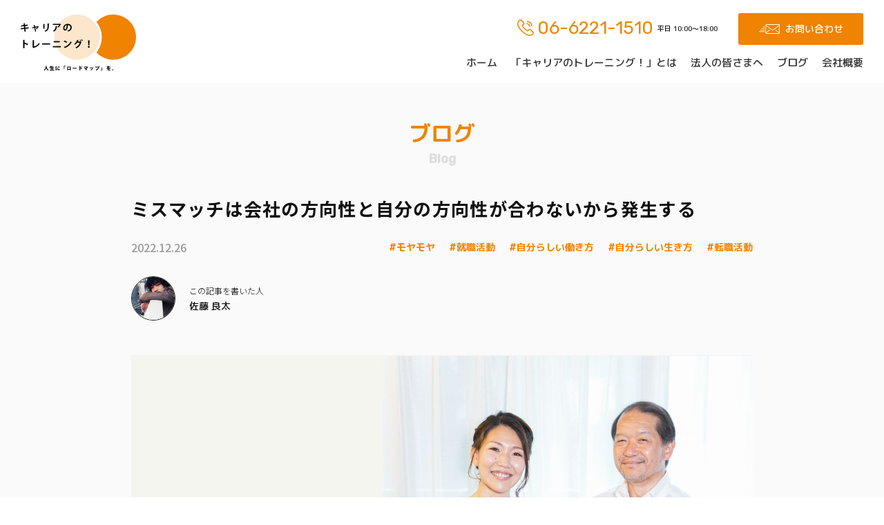

--- FILE ---
content_type: text/html; charset=UTF-8
request_url: https://cl-compass.com/blog/mismatch/
body_size: 12084
content:
<!DOCTYPE html>
<html lang="ja-JP" prefix="og: http://ogp.me/ns#">

<head>
  <!-- Global site tag (gtag.js) - Google Analytics -->
  <script async src="https://www.googletagmanager.com/gtag/js?id=G-P42DD4L99J"></script>
  <script>
  window.dataLayer = window.dataLayer || [];

  function gtag() {
    dataLayer.push(arguments);
  }
  gtag('js', new Date());

  gtag('config', 'G-P42DD4L99J');
  </script>
  <meta charset="UTF-8">
  <meta http-equiv="X-UA-Compatible" content="ie=edge">
  <meta name="format-detection" content="telephone=no">
  <meta name="viewport" content="width=device-width, initial-scale=1.0">
  <script src="https://cdn.jsdelivr.net/npm/viewport-extra@2.0.1/dist/iife/viewport-extra.min.js" defer></script>
  <script>
  document.addEventListener('DOMContentLoaded', function() {
    var ua = navigator.userAgent
    var isSmartPhone = ua.indexOf('iPhone') > -1 ||
      (ua.indexOf('Android') > -1 && ua.indexOf('Mobile') > -1)
    var isTablet = !isSmartPhone && (
      ua.indexOf('iPad') > -1 ||
      (ua.indexOf('Macintosh') > -1 && 'ontouchend' in document) ||
      ua.indexOf('Android') > -1
    )
    ViewportExtra.setContent({
      minWidth: isTablet ? 1025 : 414
    })
  })
  </script>
  
  <meta name="keywords" content="キャリアライフコンパス合同会社,キャリアカウンセリング,キャリアコンサルタント,キャリアコンサルティング,キャリア相談,HR支援,大阪,転職">

  <!-- css -->
  <link rel="stylesheet" href="https://cl-compass.com/wp-content/themes/clc/assets/css/reset.css">
  <link rel="stylesheet" href="https://cl-compass.com/wp-content/themes/clc/assets/css/common.css?62">


  <!-- fonts -->
  <link rel="preload" href="//fonts.googleapis.com/css2?family=Noto+Sans+JP:wght@300;400;500;700;900&subset=japanese" as="style">
  <link rel="stylesheet" href="//fonts.googleapis.com/css2?family=Noto+Sans+JP:wght@300;400;500;700;900&subset=japanese">

  <link rel="preload" href="//fonts.googleapis.com/css2?family=M+PLUS+Rounded+1c:wght@500;700&display=swap" as="style">
  <link rel="stylesheet" href="//fonts.googleapis.com/css2?family=M+PLUS+Rounded+1c:wght@500;700&display=swap">

  <link rel="preload" href="//fonts.googleapis.com/css2?family=Rubik:ital,wght@0,400;0,500;1,500&display=swap" as="style">
  <link rel="stylesheet" href="//fonts.googleapis.com/css2?family=Rubik:ital,wght@0,400;0,500;1,500&display=swap">

  <!-- favicon -->
  <link rel="icon" href="https://cl-compass.com/wp-content/themes/clc/assets/img/common/favicon.ico">

  <link rel="stylesheet" href="https://cl-compass.com/wp-content/themes/clc/assets/css/single.css?31">
  <meta name='robots' content='index, follow, max-image-preview:large, max-snippet:-1, max-video-preview:-1' />

	<!-- This site is optimized with the Yoast SEO plugin v16.8 - https://yoast.com/wordpress/plugins/seo/ -->
	<title>ミスマッチは会社の方向性と自分の方向性が合わないから発生する | 「キャリアのトレーニング！」｜関西の若者・中堅企業向けキャリアトレーニングサービス｜キャリアライフコンパス合同会社</title>
	<meta name="description" content="「キャリアのトレーニング！」は「もっと、じぶんを味わう」ための関西の若者・中堅企業向けサービスです。専門のキャリアトレーナーと30時間以上の対話による言語化を通じて、あなたの描きたい人生の方向性を見つけるためのキャリアトレーニングを行います。若者の就業支援から企業さまの伴走まで。LINEでお気軽にご相談下さい。" />
	<link rel="canonical" href="https://cl-compass.com/blog/mismatch/" />
	<meta property="og:locale" content="ja_JP" />
	<meta property="og:type" content="article" />
	<meta property="og:title" content="ミスマッチは会社の方向性と自分の方向性が合わないから発生する | 「キャリアのトレーニング！」｜関西の若者・中堅企業向けキャリアトレーニングサービス｜キャリアライフコンパス合同会社" />
	<meta property="og:description" content="「キャリアのトレーニング！」は「もっと、じぶんを味わう」ための関西の若者・中堅企業向けサービスです。専門のキャリアトレーナーと30時間以上の対話による言語化を通じて、あなたの描きたい人生の方向性を見つけるためのキャリアトレーニングを行います。若者の就業支援から企業さまの伴走まで。LINEでお気軽にご相談下さい。" />
	<meta property="og:url" content="https://cl-compass.com/blog/mismatch/" />
	<meta property="og:site_name" content="「キャリアのトレーニング！」｜関西の若者・中堅企業向けキャリアトレーニングサービス｜キャリアライフコンパス合同会社" />
	<meta property="article:modified_time" content="2022-12-29T06:12:35+00:00" />
	<meta property="og:image" content="https://cl-compass.com/wp-content/uploads/2022/12/アイボリー　緑　Youtubeサムネイル　ワークアウト-5.jpg" />
	<meta property="og:image:width" content="1280" />
	<meta property="og:image:height" content="720" />
	<meta name="twitter:card" content="summary_large_image" />
	<meta name="twitter:label1" content="推定読書時間" />
	<meta name="twitter:data1" content="2分" />
	<script type="application/ld+json" class="yoast-schema-graph">{"@context":"https://schema.org","@graph":[{"@type":"WebSite","@id":"https://cl-compass.com/#website","url":"https://cl-compass.com/","name":"\u300c\u30ad\u30e3\u30ea\u30a2\u306e\u30c8\u30ec\u30fc\u30cb\u30f3\u30b0\uff01\u300d\uff5c\u95a2\u897f\u306e\u82e5\u8005\u30fb\u4e2d\u5805\u4f01\u696d\u5411\u3051\u30ad\u30e3\u30ea\u30a2\u30c8\u30ec\u30fc\u30cb\u30f3\u30b0\u30b5\u30fc\u30d3\u30b9\uff5c\u30ad\u30e3\u30ea\u30a2\u30e9\u30a4\u30d5\u30b3\u30f3\u30d1\u30b9\u5408\u540c\u4f1a\u793e","description":"Just another WordPress site","potentialAction":[{"@type":"SearchAction","target":{"@type":"EntryPoint","urlTemplate":"https://cl-compass.com/?s={search_term_string}"},"query-input":"required name=search_term_string"}],"inLanguage":"ja"},{"@type":"ImageObject","@id":"https://cl-compass.com/blog/mismatch/#primaryimage","inLanguage":"ja","url":"https://cl-compass.com/wp-content/uploads/2022/12/\u30a2\u30a4\u30db\u3099\u30ea\u30fc\u3000\u7dd1\u3000Youtube\u30b5\u30e0\u30cd\u30a4\u30eb\u3000\u30ef\u30fc\u30af\u30a2\u30a6\u30c8-5.jpg","contentUrl":"https://cl-compass.com/wp-content/uploads/2022/12/\u30a2\u30a4\u30db\u3099\u30ea\u30fc\u3000\u7dd1\u3000Youtube\u30b5\u30e0\u30cd\u30a4\u30eb\u3000\u30ef\u30fc\u30af\u30a2\u30a6\u30c8-5.jpg","width":1280,"height":720},{"@type":"WebPage","@id":"https://cl-compass.com/blog/mismatch/#webpage","url":"https://cl-compass.com/blog/mismatch/","name":"\u30df\u30b9\u30de\u30c3\u30c1\u306f\u4f1a\u793e\u306e\u65b9\u5411\u6027\u3068\u81ea\u5206\u306e\u65b9\u5411\u6027\u304c\u5408\u308f\u306a\u3044\u304b\u3089\u767a\u751f\u3059\u308b | \u300c\u30ad\u30e3\u30ea\u30a2\u306e\u30c8\u30ec\u30fc\u30cb\u30f3\u30b0\uff01\u300d\uff5c\u95a2\u897f\u306e\u82e5\u8005\u30fb\u4e2d\u5805\u4f01\u696d\u5411\u3051\u30ad\u30e3\u30ea\u30a2\u30c8\u30ec\u30fc\u30cb\u30f3\u30b0\u30b5\u30fc\u30d3\u30b9\uff5c\u30ad\u30e3\u30ea\u30a2\u30e9\u30a4\u30d5\u30b3\u30f3\u30d1\u30b9\u5408\u540c\u4f1a\u793e","isPartOf":{"@id":"https://cl-compass.com/#website"},"primaryImageOfPage":{"@id":"https://cl-compass.com/blog/mismatch/#primaryimage"},"datePublished":"2022-12-26T10:30:25+00:00","dateModified":"2022-12-29T06:12:35+00:00","description":"\u300c\u30ad\u30e3\u30ea\u30a2\u306e\u30c8\u30ec\u30fc\u30cb\u30f3\u30b0\uff01\u300d\u306f\u300c\u3082\u3063\u3068\u3001\u3058\u3076\u3093\u3092\u5473\u308f\u3046\u300d\u305f\u3081\u306e\u95a2\u897f\u306e\u82e5\u8005\u30fb\u4e2d\u5805\u4f01\u696d\u5411\u3051\u30b5\u30fc\u30d3\u30b9\u3067\u3059\u3002\u5c02\u9580\u306e\u30ad\u30e3\u30ea\u30a2\u30c8\u30ec\u30fc\u30ca\u30fc\u306830\u6642\u9593\u4ee5\u4e0a\u306e\u5bfe\u8a71\u306b\u3088\u308b\u8a00\u8a9e\u5316\u3092\u901a\u3058\u3066\u3001\u3042\u306a\u305f\u306e\u63cf\u304d\u305f\u3044\u4eba\u751f\u306e\u65b9\u5411\u6027\u3092\u898b\u3064\u3051\u308b\u305f\u3081\u306e\u30ad\u30e3\u30ea\u30a2\u30c8\u30ec\u30fc\u30cb\u30f3\u30b0\u3092\u884c\u3044\u307e\u3059\u3002\u82e5\u8005\u306e\u5c31\u696d\u652f\u63f4\u304b\u3089\u4f01\u696d\u3055\u307e\u306e\u4f34\u8d70\u307e\u3067\u3002LINE\u3067\u304a\u6c17\u8efd\u306b\u3054\u76f8\u8ac7\u4e0b\u3055\u3044\u3002","breadcrumb":{"@id":"https://cl-compass.com/blog/mismatch/#breadcrumb"},"inLanguage":"ja","potentialAction":[{"@type":"ReadAction","target":["https://cl-compass.com/blog/mismatch/"]}]},{"@type":"BreadcrumbList","@id":"https://cl-compass.com/blog/mismatch/#breadcrumb","itemListElement":[{"@type":"ListItem","position":1,"name":"\u30db\u30fc\u30e0","item":"https://cl-compass.com/"},{"@type":"ListItem","position":2,"name":"\u30d6\u30ed\u30b0","item":"https://cl-compass.com/blog/"},{"@type":"ListItem","position":3,"name":"\u30df\u30b9\u30de\u30c3\u30c1\u306f\u4f1a\u793e\u306e\u65b9\u5411\u6027\u3068\u81ea\u5206\u306e\u65b9\u5411\u6027\u304c\u5408\u308f\u306a\u3044\u304b\u3089\u767a\u751f\u3059\u308b"}]}]}</script>
	<!-- / Yoast SEO plugin. -->


<link rel='stylesheet' id='wp-block-library-css'  href='https://cl-compass.com/wp-includes/css/dist/block-library/style.min.css?ver=5.8' type='text/css' media='all' />
<link rel='shortlink' href='https://cl-compass.com/?p=108' />
<link rel="alternate" type="application/json+oembed" href="https://cl-compass.com/wp-json/oembed/1.0/embed?url=https%3A%2F%2Fcl-compass.com%2Fblog%2Fmismatch%2F" />
<link rel="alternate" type="text/xml+oembed" href="https://cl-compass.com/wp-json/oembed/1.0/embed?url=https%3A%2F%2Fcl-compass.com%2Fblog%2Fmismatch%2F&#038;format=xml" />
<noscript><style id="rocket-lazyload-nojs-css">.rll-youtube-player, [data-lazy-src]{display:none !important;}</style></noscript></head>


<body>
  <div class="body__inner">

    <div class="c-ham js-ham">
      <span></span>
      <span></span>
      <span></span>
    </div>

    <header>
      <p><a href="https://cl-compass.com/"><img src="https://cl-compass.com/wp-content/themes/clc/assets/img/common/logo.svg?22" alt=""></a></p>
      <nav class="js-nav">
        <div class="header__cv round">
          <em><a class="num" href="tel:06-6221-1510">06-6221-1510</a></em>
          <small>平日 10:00〜18:00</small>
          <a href="https://cl-compass.com/#link06">お問い合わせ</a>
        </div>
        <ul class="round">
          <li>
            <a href="https://cl-compass.com/">
              ホーム
            </a>
          </li>
          <li>
            <a href="https://cl-compass.com/#link01">
              「キャリアのトレーニング！」とは
            </a>
          </li>
          <li>
            <a href="https://cl-compass.com/#link03">
              法⼈の皆さまへ
            </a>
          </li>
          <li>
            <a href="https://cl-compass.com/#link04">
              ブログ
            </a>
          </li>
          <li>
            <a href="https://cl-compass.com/#link05">
              会社概要
            </a>
          </li>
        </ul>
      </nav>
    </header>


    <section class="single">
      <div class="wrap">
        <div class="top-secttl">
          <em class="round">ブログ</em>
          <span class="num">Blog</span>
        </div><!-- //.top-secttl -->

        <h1>ミスマッチは会社の方向性と自分の方向性が合わないから発生する</h1>

        <div class="single__date-tag">
          <p>2022.12.26</p>
          <ul class="round">
            <li><a href="/?tag=moyamoya#link04">モヤモヤ</a></li><li><a href="/?tag=blog_tag-15#link04">就職活動</a></li><li><a href="/?tag=blog_tag-18#link04">自分らしい働き方</a></li><li><a href="/?tag=blog_tag-17#link04">自分らしい生き方</a></li><li><a href="/?tag=blog_tag-16#link04">転職活動</a></li>          </ul>
        </div><!-- //.single__date-tag -->

                <div class="single__writer">
          <dl>
            <dt>
                            <img alt='' src='https://cl-compass.com/wp-content/uploads/2022/12/プロフィール最新-120x120.jpg' srcset='https://cl-compass.com/wp-content/uploads/2022/12/プロフィール最新-240x240.jpg 2x' class='avatar avatar-120 photo' height='120' width='120' loading='lazy'/>                          </dt>
            <dd>
              <span>この記事を書いた人</span>
              <em class="round">
                佐藤 良太              </em>
            </dd>
          </dl>

          <ul>
                                  </ul>
        </div><!-- //.single__writer -->


        <div class="single__cont">
          <figure>
            <img width="1280" height="720" src="https://cl-compass.com/wp-content/uploads/2022/12/アイボリー　緑　Youtubeサムネイル　ワークアウト-5.jpg" class="attachment-post-thumbnail size-post-thumbnail wp-post-image" alt="" loading="lazy" srcset="https://cl-compass.com/wp-content/uploads/2022/12/アイボリー　緑　Youtubeサムネイル　ワークアウト-5.jpg 1280w, https://cl-compass.com/wp-content/uploads/2022/12/アイボリー　緑　Youtubeサムネイル　ワークアウト-5-300x169.jpg 300w, https://cl-compass.com/wp-content/uploads/2022/12/アイボリー　緑　Youtubeサムネイル　ワークアウト-5-1024x576.jpg 1024w, https://cl-compass.com/wp-content/uploads/2022/12/アイボリー　緑　Youtubeサムネイル　ワークアウト-5-768x432.jpg 768w, https://cl-compass.com/wp-content/uploads/2022/12/アイボリー　緑　Youtubeサムネイル　ワークアウト-5-640x360.jpg 640w" sizes="(max-width: 1280px) 100vw, 1280px" />          </figure>
                    <p><span style="font-weight: 400;">自己PRや面接練習を頑張って、ようやくもらった内定。ところが、実際に働いてみると「思っていたのと違う…」と、やむなく転職を選ぶ人は少なくありません。</span></p>
<p><span style="font-weight: 400;">今回はミスマッチが起きる原因や対策方法について、「キャリアのトレーニング！」を展開するキャリアライフコンパス合同会社代表の田中さんとキャリアトレーナーの七野さんにお話をお伺いしました。</span></p>
<div style="background: #fff; border: 1px #ccc solid; box-shadow: 0 2px 3px 0 #ddd; font-size: 100%; padding: 20px;">
<p><span style="font-weight: 400;">【プロフィール】</span></p>
<p><strong>田中由紀夫</strong></p>
<p><span style="font-weight: 400;">キャリアライフコンパス合同会社代表。大学卒業後、商社に入社。その後、人材派遣紹介会社に転職。横流しの転職支援に疑問を感じ、人生の方向性を見つけ、より良い仕事人生を送る人を増やしたいという願いからキャリアライフコンパス合同会社を創業。現在は自分が思い描くキャリアカウンセリングを通じた就職支援に従事。</span></p>
<p><b>七野綾音</b></p>
<p><span style="font-weight: 400;">弁護士を目指して司法試験に挑戦するも、最終合格に至らず夢をあきらめる。モヤモヤを抱えたまま弁護士事務所で正社員として働く中で、「もっと自分の良さを活かせる仕事がしたい！もっと自分の存在価値を実感したい！」という想いが募り、キャリアコンサルタントの資格を取得。人生は山があり谷があるからおもしろいをモットーに、現在はキャリアトレーナーとしてお客様の仕事人生に全力で伴走中。</span></p>
</div>
<p>&nbsp;</p>
<h2><span style="font-weight: 400;">ミスマッチの原因の根本は人間関係ではない</span></h2>
<p><img loading="lazy" class="alignnone size-full wp-image-111" src="https://cl-compass.com/wp-content/uploads/2022/12/CLCさま第5弾記事４.jpeg" alt="" width="512" height="341" srcset="https://cl-compass.com/wp-content/uploads/2022/12/CLCさま第5弾記事４.jpeg 512w, https://cl-compass.com/wp-content/uploads/2022/12/CLCさま第5弾記事４-300x200.jpeg 300w" sizes="(max-width: 512px) 100vw, 512px" /></p>
<p><strong>ーーミスマッチが発生する理由を教えてください</strong></p>
<p><span style="font-weight: 400;">田中由紀夫氏（以下、た）：まずは条件で決めてしまうパターンですね。条件も大事ですけど。たとえば年収や福利厚生など、条件で決めれば条件が合わなくなった途端に辞めていくパターンをこれまでにたくさん見てきました。あと仕事が生活のための手段になっているパターンも多くて。生活も大切なんですけど、そこだけに意識を持っていくから、しんどくなって辞めていくと思うんです。</span></p>
<p><strong>ーーなるほど。条件で企業を選ぶと条件が合わなくなるとやめてしまう人は多いと思います。そのほかにミスマッチが原因でやめてしまうパターンはありますか？</strong></p>
<p><span style="font-weight: 400;">た：ミスマッチが原因でやめる理由は「人間関係」「やりがい」「お金」の3つのパターンが多いです。この3つに満足している場合は、定着率がかなり高い。2つが合わない場合は高い確率で辞めますし、1つだけ合わない場合であれば、微妙な感じかなと。</span></p>
<p><strong>ーー人間関係が合わなくてやめるという話をよく耳にするのですが、実際はどうなんでしょうか？</strong></p>
<p><span style="font-weight: 400;">た：たしかに僕も人材業界に入るまでは人間関係が原因で辞める人が多いと思ってたんですけど。この仕事に長く携わってみると、仕事自体がつまらないから辞めるんじゃないかなと思えてきました。仕事がつまらないとパフォーマンスも上がらないので評価してもらえない。つまらないから成果が出なくなって、年収も上がらないとなるのがミスマッチの原因ですね。</span></p>
<p><b>ーー人間関係が良好じゃないからやめると思っていました……</b></p>
<p><span style="font-weight: 400;">た：会社はサークルではなく仕事。一緒に働く人たちは同志であり、戦友のはずなんです。仕事に対して熱い思いがあるからこそ、どうやったら良くなるかという議論になりますし、成果を上げるためにどうやって人間関係を構築していこうって発想になるんですよ。だから、仕事が楽しいとか熱い思いがあれば、人は辞めないんじゃないかなと。</span></p>
<p>&nbsp;</p>
<h2><span style="font-weight: 400;">選ばれるために自分から選びに行く</span></h2>
<p><img loading="lazy" class="alignnone size-full wp-image-110" src="https://cl-compass.com/wp-content/uploads/2022/12/CLCさま第5弾記事３.jpeg" alt="" width="512" height="341" srcset="https://cl-compass.com/wp-content/uploads/2022/12/CLCさま第5弾記事３.jpeg 512w, https://cl-compass.com/wp-content/uploads/2022/12/CLCさま第5弾記事３-300x200.jpeg 300w" sizes="(max-width: 512px) 100vw, 512px" /></p>
<p><b>ーーミスマッチを防ぐために求職者が面接時にできることを教えてください</b></p>
<p><span style="font-weight: 400;">た：会社の面接は選ばれるために行くわけですけど。求職者側が選ぶ側に回ってもいいと思っています。面接の際に企業のビジョンを聞いてみて、自分のビジョンとマッチしているかを確認してもいい。もし会社側が自分達のビジョンを語れないようであれば、それが選択の材料になります。</span></p>
<p><span style="font-weight: 400;">そもそもビジョンがない会社で働きたいと思えるかどうか。会社のビジョンと自分のビジョンがマッチしているかを知るために、求職者が自分なりに業界の将来を考える必要があって。自分に合った就職先を選ぶためにも自分の基準を持つ必要がありますね。</span></p>
<p><span style="font-weight: 400;">七野綾音氏（以下、し）：企業面接の際に「自分という人間」をきちんと伝えることですね。それが本来の書類選考や面接の形だと思っています。転職支援をしていてよく思うのが、面接で「あなたはどう思いますか」と聞かれたときに「私は今までこんなことをしてきました」で終わってしまって、 質問に答えていない人が多いなと。「あなたはどう思いますか」に対する答えは「私の考えはこうです」じゃないですか。でも、あなたの考えを教えてくださいと言われているのに、質問に対して的外れな答えをしてしまうから相手に伝わらない。結果、企業も判断できない。すごくもったいないと思うことが多い印象です。</span></p>
<p><b>ーー求職者の考えを聞いて採用の有無を判断するのは企業だと思います。企業側がミスマッチを防ぐことはできないんですか？</b></p>
<p><span style="font-weight: 400;">た：企業の人事は採用のプロではないんですね。もちろん採用がうまい会社さんもありますけど。 これは企業の組織構造を見れば、わかることで人事は非生産部門ですから、生産性の高い人は営業とかに回るはずなんです。</span></p>
<p><span style="font-weight: 400;">人事部は非生産部門という位置づけをされがちだから、会社の利益を生み出すエース級の人がいない場合がほとんどです。中小企業でも社長さんが面接することはあるわけですけど、やっぱり採用のプロではないんです。ちゃんと深掘りができるような人だったら、この人はこういう考え方かとか、こういう人生を歩んできたかとか。うちの会社でこれからこうしようとしてるのかなど、自社の採用基準にあっているかどうかを決めることができるんですけど。ここまで徹底して採用に向き合っている企業さんはあまりいない印象ですね。</span></p>
<p><b>ーー採用基準に沿って採用するのではなく、肌感覚で採用している会社さんが多いってことでしょうか？</b></p>
<p><span style="font-weight: 400;">た：もちろん直感も大事な要素ではあるんですけど、 もっと論理的に求職者を見ないとダメですね。 面接時に業界の話や仕事内容だけでなく、仕事の意味や動機、目的を伝えた上で双方オッケーで採用。でもそこで終わりではなくて、長期的にパフォーマンスしてもらうためにどう関わるかを考えなくてはいけません。ミスマッチの原因は本人の問題もありますけど、受け入れた会社側にもあると思っています。</span></p>
<p>&nbsp;</p>
<h2><span style="font-weight: 400;">自分の方向性を決めてミスマッチを防ぐ</span></h2>
<p><img loading="lazy" class="alignnone size-full wp-image-109" src="https://cl-compass.com/wp-content/uploads/2022/12/CLCさま第5弾記２.jpeg" alt="" width="512" height="341" srcset="https://cl-compass.com/wp-content/uploads/2022/12/CLCさま第5弾記２.jpeg 512w, https://cl-compass.com/wp-content/uploads/2022/12/CLCさま第5弾記２-300x200.jpeg 300w" sizes="(max-width: 512px) 100vw, 512px" /></p>
<p><b>ーー求職者は将来の方向性を定めた方がいいんでしょうか？</b></p>
<p><span style="font-weight: 400;">し：将来の方向性について決めた方向性が変わることは全然あると思うんです。 私たちは「キャリアのトレーニング！」を行うなかで、最初に受講者がどういう方向性でいきたいのかを探ります。トレーニングの回数を重ねていくごとに将来の方向性が変わることも全然ありますし、むしろいいことだと思うんです。その前提として、なぜ将来の方向性を定めておいた方がいいのかってお話なんですけど。目的地がない状態で走り続けるのはかなり無理のある話だと思うんです。車を運転するときに、カーナビに目的地を設定するから、目的地までのルートが出てきますよね。将来の方向性を決めずに就職活動をすることは、地図を持たずに、走り出した車みたいな状態かなと。特に現在は働き方の選択肢が無限にありますので、より迷子になる可能性が高いと思いますね。</span></p>
<p><span style="font-weight: 400;">た：自身の将来を思い描くために、方向性を定めるためのコンパスを持つことです。自分の考え方や思いだけじゃなく、世の中の状況やそこで繰り広げられる職業について考える。地図を広げて行きたい方向を定めても、なかなかまっすぐ進める人は少ないと思うんです。状況を読みながら、紆余曲折しながら進んでいくみたいな。でも、方向性を決めてかつその向こう側をイメージすればワクワクしませんか？ワクワクすれば「行かねばならない」から「行きたい」になるはずなんですよね。だからこそ、方向性を決めるっていうのはとても大事。 でも、多くの人は「将来がわからないのは当然」みたいに話すんです。将来がわからないと話す人は「意思がない人」と捉えられても仕方ないかもしれません。</span></p>
<p>&nbsp;</p>
<h2><span style="font-weight: 400;">人生の方向性を1人で見つけるのは簡単ではない</span></h2>
<p><img loading="lazy" class="alignnone size-full wp-image-113" src="https://cl-compass.com/wp-content/uploads/2022/12/CLCさま第5弾記事１.jpeg" alt="" width="512" height="341" srcset="https://cl-compass.com/wp-content/uploads/2022/12/CLCさま第5弾記事１.jpeg 512w, https://cl-compass.com/wp-content/uploads/2022/12/CLCさま第5弾記事１-300x200.jpeg 300w" sizes="(max-width: 512px) 100vw, 512px" /></p>
<p><b>ーー人生の方向性を見つけるためには、自分と向き合うことが大切だと思いますが、現代は自分自身と向き合う機会が減っていると思いますか？</b></p>
<p><span style="font-weight: 400;">し：私は子どもができてから特に思ったんですけど、もう毎日に忙殺されているみたいな感じで。その日をどうやってこなしていくかを考えている人は、多分自分に余裕がないので、自分自身とちゃんと向き合う時間があんまりないと思うんですよね。なので、自分と向き合えている人って少ないんじゃないかなと。</span></p>
<p><span style="font-weight: 400;">た：特に日本では「あなたはどう思うか」と小さい時から問われる機会がほとんどありません。だから、自分を振り返るとか、場合によっては自分の心に聞いてみるなど「自分とは？」みたいな感じで向き合うことはほとんどないと思いますね。自分と向き合わなかったら、何を思っているのかとか、どうしたいのかとか、何が嫌なのかっていうことを明確に言語化できません。言語化できなかったら、選択する軸がないので、 自分で選べないでしょうね。選べないから決めることはできない。仮に選択したとしても、そこに軸がないから早々に手放してしまう。 多くの人はそういう状況だと思いますね。でも、日本は手を挙げれば、誰でも就職ができてしまう国なんです。</span></p>
<p><b>ーー誰でも就職できるという観点から考えた場合、就職自体のハードルは低いかもしれないですね。選ばなかったら選ばれない…、 でも、本当は選びたいはずなんですけどね。</b></p>
<p><span style="font-weight: 400;">た：そもそも選ぶためには自分と向き合わなかったら、選びようがないです。じゃあ選ぶとはなんなのかっていうのは、自分の考えや思い、興味関心、能力、価値観など、当然条件もなんですけど。そういうものと向き合って言葉にして、自分の軸をちゃんと持つことかなと。ここまで自分と向き合えていれば、ミスマッチはだんだん起こらなくなると思いますね。</span></p>
<p>&nbsp;</p>
<h2><span style="font-weight: 400;">「キャリアのトレーニング！」は求職者の人生の方向性を見つけるために作られた</span></h2>
<p><img loading="lazy" class="alignnone size-full wp-image-112" src="https://cl-compass.com/wp-content/uploads/2022/12/CLCさま第5弾記事.jpeg" alt="" width="512" height="341" srcset="https://cl-compass.com/wp-content/uploads/2022/12/CLCさま第5弾記事.jpeg 512w, https://cl-compass.com/wp-content/uploads/2022/12/CLCさま第5弾記事-300x200.jpeg 300w" sizes="(max-width: 512px) 100vw, 512px" /></p>
<p><b>ーー人生の方向性を見つけるために「キャリアのトレーニング！」を作ったとお聞きしたのですが、実際にどういうことを行われていますか？</b></p>
<p><span style="font-weight: 400;">た：トレーニングは全10回、2つの領域で展開しています。前半のキャリアカウンセリング領域と後半の就職・転職支援ですね。</span></p>
<p><span style="font-weight: 400;">前半のキャリアカウンセリング領域は自分のことがわからないとか、自分に何が向いているかわからないといった方に向けての自己理解トレーニング。そして自己理解をしてもらって、かつ世の中の流れや動きをトレーニングをとおして理解してもらって、自分がどこに立っているのか自分がどこに向かいたいのかを考えていただく。その上で自分がやってみたいと思う職業を考えて職業選択をしていく。</span></p>
<p><span style="font-weight: 400;">後半の就職・転職支援の領域では、自身の方向性に合った職業が世の中に何をもたらすかとか。これからどうなっていくのかを考えた上で、志望動機と自己PRを考えていくことで自分の思いをさらに言語化し、第三者に見てもらうための書類作成や面接のトレーニングをしていくという流れですね。</span></p>
<p><b>ーーちなみに「キャリアのトレーニング！」で、田中さんと七野さんは受講者の方と向き合うときにどのようなことを意識しているのですか？</b></p>
<p><span style="font-weight: 400;">し：受講者から出てくる言葉に私自身が腑に落ちない時って、受講者も腑に落ちてない場合が多いんですよ。ぽろっと出てきた言葉は抽象的な言葉が多くて。たとえば責任感とかコミュニケーションなどの言葉をぽろっと使ったりするんですけど、その言葉を受講者はどのような意図で使ってるのかなとか、どのように捉えているのかなと。そこに形成されてきたその人の価値観や考え方があることが多いので、そこを突き詰めていくっていうようなことを意識してやってます。</span></p>
<p><span style="font-weight: 400;">た：受講者に自分自身を理解してもらうことも大切なんですけど、 その先の自己PRですね。自分は積極的とか、コミュニケーション力があるとか、そういう類の話ではなく、世間に対して、自分と世間の職を通じた関係性をよく考えてもらいますね。 そうすれば選んだ職業に対しての意味づけや動機、目的がイメージできますし。何をやるのか、なぜやるのか、どのようになればいいのかを自分の中で見出すことができれば、それが受講者の人生の方向性になります。</span></p>
<p><b>ーーありがとうございます。最後にお伝えしたいことはありますか？</b></p>
<p><span style="font-weight: 400;">た：僕たちは特に大阪、関西で生まれた人は地元で働いて生きていく人が多い印象。関西の人と企業を結びつける三方よしの存在でありたい。地域を良くするために地域で働く人、地域で仕事をする会社を結びつけることをイメージして、皆さんのキャリア人生を充実したものにしたいと思っています。</span><span style="font-weight: 400;">キャリアライフコンパスでは、お問い合わせを無料で行なっておりますので、ご興味を持たれた場合はお気軽に<a href="https://line.me/R/ti/p/%40610gsaih"><strong>お問い合わせ</strong></a>ください。</span></p>
<pre id="tw-target-text" class="tw-data-text tw-text-large tw-ta" data-placeholder="翻訳"><a href="https://line.me/R/ti/p/%40610gsaih"><img loading="lazy" class="alignnone size-large wp-image-96" src="https://cl-compass.com/wp-content/uploads/2022/06/スクリーンショット-2022-06-08-17.24.53-1024x519.png" alt="" width="1024" height="519" srcset="https://cl-compass.com/wp-content/uploads/2022/06/スクリーンショット-2022-06-08-17.24.53-1024x519.png 1024w, https://cl-compass.com/wp-content/uploads/2022/06/スクリーンショット-2022-06-08-17.24.53-300x152.png 300w, https://cl-compass.com/wp-content/uploads/2022/06/スクリーンショット-2022-06-08-17.24.53-768x390.png 768w, https://cl-compass.com/wp-content/uploads/2022/06/スクリーンショット-2022-06-08-17.24.53-1536x779.png 1536w, https://cl-compass.com/wp-content/uploads/2022/06/スクリーンショット-2022-06-08-17.24.53-2048x1039.png 2048w, https://cl-compass.com/wp-content/uploads/2022/06/スクリーンショット-2022-06-08-17.24.53-640x325.png 640w" sizes="(max-width: 1024px) 100vw, 1024px" /></a></pre>
                  </div><!-- //.single__cont -->

        <ul class="single__cont__share">
          <li>
            <a href="https://twitter.com/share?url=https://cl-compass.com/blog/mismatch/">
              <img src="https://cl-compass.com/wp-content/themes/clc/assets/img/common/ico-tw.svg" alt="">
            </a>
          </li>
          <li>
            <a href="http://www.facebook.com/share.php?u=https://cl-compass.com/blog/mismatch/" rel="nofollow" target="_blank">
              <img src="https://cl-compass.com/wp-content/themes/clc/assets/img/common/ico-fb.svg" alt="">
            </a>
          </li>
        </ul><!-- //.single__cont__share -->

        <ul class="single__cont__tab round">
                    <li><a href="https://cl-compass.com/?tag=blog_tag-16#link04">転職活動</a></li>
                    <li><a href="https://cl-compass.com/?tag=blog_tag-18#link04">自分らしい働き方</a></li>
                    <li><a href="https://cl-compass.com/?tag=moyamoya#link04">モヤモヤ</a></li>
                    <li><a href="https://cl-compass.com/?tag=blog_tag-15#link04">就職活動</a></li>
                    <li><a href="https://cl-compass.com/?tag=blog_tag-17#link04">自分らしい生き方</a></li>
                    <li><a href="https://cl-compass.com/?tag=blog_tag-19#link04">キャリアのトレーニング！</a></li>
                    <li><a href="https://cl-compass.com/?tag=blog_tag-14#link04">新着情報</a></li>
                  </ul><!-- //.single__cont__tab -->

        <a href="https://cl-compass.com/" class="single__cont__link round">TOPヘ戻る</a>

      </div><!-- //.wrap -->


      <div class="single__writermes">
        <div class="wrap">
          <dl>
            <dt>
                            <img alt='' src='https://cl-compass.com/wp-content/uploads/2022/12/プロフィール最新-120x120.jpg' srcset='https://cl-compass.com/wp-content/uploads/2022/12/プロフィール最新-240x240.jpg 2x' class='avatar avatar-120 photo' height='120' width='120' loading='lazy'/>              


            </dt>
            <dd>
              <span>この記事を書いた人</span>
              <em class="round">
                佐藤 良太              </em>

              <ul>
                                              </ul>
            </dd>
          </dl>
          <p>フリーの編集者兼ライター</p>
        </div>
      </div><!-- //.single__writermes -->

      <div class="wrap">
        <h2 class="top-secttl02 round">
          おすすめの記事
        </h2>
        <div class="single__archive">
                              <article>
            <a href="https://cl-compass.com/blog/blog1/">
              <figure>
                <img width="1920" height="1080" src="https://cl-compass.com/wp-content/uploads/2021/07/1.jpg" class="attachment-post-thumbnail size-post-thumbnail wp-post-image" alt="" loading="lazy" srcset="https://cl-compass.com/wp-content/uploads/2021/07/1.jpg 1920w, https://cl-compass.com/wp-content/uploads/2021/07/1-300x169.jpg 300w, https://cl-compass.com/wp-content/uploads/2021/07/1-1024x576.jpg 1024w, https://cl-compass.com/wp-content/uploads/2021/07/1-768x432.jpg 768w, https://cl-compass.com/wp-content/uploads/2021/07/1-1536x864.jpg 1536w, https://cl-compass.com/wp-content/uploads/2021/07/1-640x360.jpg 640w" sizes="(max-width: 1920px) 100vw, 1920px" />              </figure>
              <p class="date">2021.10.07</p>
              <h3>「自分のあり方」を知れば、自分の理想とする生き方が見つかる。</h3>
              <ul class="round">
                <li>モヤモヤ</li><li>就職活動</li><li>自分らしい働き方</li><li>自分らしい生き方</li><li>転職活動</li>              </ul>
            </a>
          </article>
                    <article>
            <a href="https://cl-compass.com/blog/career-no-training/">
              <figure>
                <img width="1920" height="1080" src="https://cl-compass.com/wp-content/uploads/2022/06/水色　企業案内　ビジネス　プレゼンテーション-17.jpg" class="attachment-post-thumbnail size-post-thumbnail wp-post-image" alt="" loading="lazy" srcset="https://cl-compass.com/wp-content/uploads/2022/06/水色　企業案内　ビジネス　プレゼンテーション-17.jpg 1920w, https://cl-compass.com/wp-content/uploads/2022/06/水色　企業案内　ビジネス　プレゼンテーション-17-300x169.jpg 300w, https://cl-compass.com/wp-content/uploads/2022/06/水色　企業案内　ビジネス　プレゼンテーション-17-1024x576.jpg 1024w, https://cl-compass.com/wp-content/uploads/2022/06/水色　企業案内　ビジネス　プレゼンテーション-17-768x432.jpg 768w, https://cl-compass.com/wp-content/uploads/2022/06/水色　企業案内　ビジネス　プレゼンテーション-17-1536x864.jpg 1536w, https://cl-compass.com/wp-content/uploads/2022/06/水色　企業案内　ビジネス　プレゼンテーション-17-640x360.jpg 640w" sizes="(max-width: 1920px) 100vw, 1920px" />              </figure>
              <p class="date">2022.06.15</p>
              <h3>【もっと、じぶんを味わう】「キャリアのトレーニング！」（フルプラン）のサービス内容について</h3>
              <ul class="round">
                <li>モヤモヤ</li><li>就職活動</li><li>自分らしい働き方</li><li>自分らしい生き方</li><li>転職活動</li>              </ul>
            </a>
          </article>
                    <article>
            <a href="https://cl-compass.com/blog/sinnen-rinen/">
              <figure>
                <img width="1920" height="1080" src="https://cl-compass.com/wp-content/uploads/2021/11/メインビジュアル1.png" class="attachment-post-thumbnail size-post-thumbnail wp-post-image" alt="" loading="lazy" srcset="https://cl-compass.com/wp-content/uploads/2021/11/メインビジュアル1.png 1920w, https://cl-compass.com/wp-content/uploads/2021/11/メインビジュアル1-300x169.png 300w, https://cl-compass.com/wp-content/uploads/2021/11/メインビジュアル1-1024x576.png 1024w, https://cl-compass.com/wp-content/uploads/2021/11/メインビジュアル1-768x432.png 768w, https://cl-compass.com/wp-content/uploads/2021/11/メインビジュアル1-1536x864.png 1536w, https://cl-compass.com/wp-content/uploads/2021/11/メインビジュアル1-640x360.png 640w" sizes="(max-width: 1920px) 100vw, 1920px" />              </figure>
              <p class="date">2021.12.10</p>
              <h3>自分らしく生きるためにキャリアライフコンパスが掲げる理念と信念</h3>
              <ul class="round">
                <li>モヤモヤ</li><li>就職活動</li><li>自分らしい働き方</li><li>自分らしい生き方</li><li>転職活動</li>              </ul>
            </a>
          </article>
                                      </div><!-- //.single__archive -->
      </div>

    </section>



    <address class="c-cv">
      <div class="wrap">
        <h2 class="top-secttl">
          <em class="round">お問い合わせ</em>
          <span class="num">Contact</span>
        </h2>
        <p class="c-cv__txt round">「キャリトレ！」について<br class="sp">詳しく知りたい⽅はこちら</p>
        <div class="c-cv__inner">
          <div>
            <a href="https://lin.ee/x3sfmwW" target="_blank">
              <img src="https://cl-compass.com/wp-content/themes/clc/assets/img/common/ico-line-w.svg" alt="">
              <h3 class="num">LINE</h3>
              <p>でのお問い合わせはこちら</p>
            </a>
          </div>
          <div>
            <a href="mailto:info@cl-compass.com">
              <img src="https://cl-compass.com/wp-content/themes/clc/assets/img/common/ico-mail.svg" alt="">
              <h3 class="num">Mail</h3>
              <p>でのお問い合わせはこちら</p>
            </a>
          </div>
          <div>
            <img src="https://cl-compass.com/wp-content/themes/clc/assets/img/common/ico-tel-w.svg" alt="">
            <h3 class="round"><em>お電話</em>でのお問い合わせはこちら</h3>
            <a class="num" href="tel:06-6221-1510">06-6221-1510</a>
            <small class="round">平日 10:00〜18:00</small>
          </div>
        </div>
      </div>
    </address><!-- //.c-cv -->

    <ul class="c-side-cv">
      <li><a href="https://lin.ee/x3sfmwW" target="_blank"><img src="https://cl-compass.com/wp-content/themes/clc/assets/img/common/ico-line.svg" alt=""></a></li>
      <li><a href="mailto:info@cl-compass.com"><img src="https://cl-compass.com/wp-content/themes/clc/assets/img/common/ico-mail02.svg" alt=""></a></li>
      <li><a href="tel:06-6221-1510"><img src="https://cl-compass.com/wp-content/themes/clc/assets/img/common/ico-tel-b.svg" alt=""></a></li>
    </ul>

    <footer>
      <p class="footer__logo">
        <img src="https://cl-compass.com/wp-content/themes/clc/assets/img/common/logo.svg?22" alt="">
      </p>
      <div class="footer__nav">
        <nav>
          <ul class="round">
            <li><a href="https://cl-compass.com/">ホーム</a></li>
            <li><a href="https://cl-compass.com/#link01">「キャリアのトレーニング！」とは</a></li>
            <li><a href="https://cl-compass.com/#link03">法⼈の皆さまへ</a></li>
            <li><a href="https://cl-compass.com/#link04">ブログ</a></li>
            <li><a href="https://cl-compass.com/#link05">会社概要</a></li>
          </ul>
          <a href="tel:06-6221-1510" class="footer__nav__tel">
            <em class="num">06-6221-1510</em>
            <small class="round">平日 10:00〜18:00</small>
          </a>
        </nav>
        <div>
          <ul class="round">
            <li><a href="https://cl-compass.com/wp-content/themes/clc/privacy.pdf" target="_blank">プライバシーポリシー</a></li>
            <li><a href="https://cl-compass.com/wp-content/themes/clc/service.pdf" target="_blank">利⽤規約</a></li>
          </ul>
          <p class="round">Copyright © 2021 キャリアライフコンパス合同会社</p>
        </div>
      </div>
    </footer>



  </div><!-- //.body__inner -->
  <script src="https://cl-compass.com/wp-content/themes/clc/assets/js/jquery-3.5.1.min.js"></script>
  <script src="https://cl-compass.com/wp-content/themes/clc/assets/js/jquery.easing.min.js"></script>
  <script src="https://cl-compass.com/wp-content/themes/clc/assets/js/swiper.4.5.1.js"></script>
  <script src="https://cl-compass.com/wp-content/themes/clc/assets/js/common.js?2120"></script>
  <script>
  $('.sec02__inner dt').on('click', function() {
    $(this).next("dd").slideToggle(500);
    $(this).toggleClass('is-active');
  });

  var view = 6;
  $('.top__blog__archive article:gt(' + (view - 1) + ')').hide();
  $('.top__blog__morebtn').on('click', function() {
    $(this).toggleClass('is-active');
    $('.top__blog__archive article:gt(' + (view - 1) + ')').toggleClass('is-active');
  });
  </script>
  <script type='text/javascript' src='https://cl-compass.com/wp-includes/js/wp-embed.min.js?ver=5.8' id='wp-embed-js'></script>
</body>

</html>

--- FILE ---
content_type: text/css
request_url: https://cl-compass.com/wp-content/themes/clc/assets/css/reset.css
body_size: 1025
content:
/* http://meyerweb.com/eric/tools/css/reset/ 
   v2.0 | 20110126
   License: none (public domain)
*/

html, body, div, span, applet, object, iframe,
h1, h2, h3, h4, h5, h6, p, blockquote, pre,
a, abbr, acronym, address, big, cite, code,
del, dfn, em, img, ins, kbd, q, s, samp,
small, strike, strong, sub, tt, var,
b, u, i, center,
dl, dt, dd, ol, ul, li,
fieldset, form, label, legend,
table, caption, tbody, tfoot, thead, tr, th, td,
article, aside, canvas, details, embed, 
figure, figcaption, footer, header, hgroup, 
menu, nav, output, ruby, section, summary,
time, mark, audio, video {
	margin: 0;
	padding: 0;
	border: 0;
	font-size: 100%;
	font: inherit;
	vertical-align: baseline;
}
/* HTML5 display-role reset for older browsers */
article, aside, details, figcaption, figure, 
footer, header, hgroup, menu, nav, section {
	display: block;
}

sup{
  font-size: 0.4em;
}

*{
box-sizing: border-box;
}

* {
    outline: none!important;
}

img{
  max-width: 100%;
}

body {
	margin:0;
	padding:0;
}
ol, ul {
	list-style: none;
    
}

a{
	text-decoration: none;
}

blockquote, q {
	quotes: none;
}
blockquote:before, blockquote:after,
q:before, q:after {
	content: '';
	content: none;
}
table{
  border-collapse:collapse;
  border:none;
  border-spacing:0;
}
th,td{
  vertical-align:top;
  font-weight:normal;
  text-align:left;
}
caption{
  text-align:left;
}

button{
        background-color: transparent;
        border: none;
        cursor: pointer;
        outline: none;
        padding: 0;
        appearance: none;
}

input,textarea,select{
        background-color: transparent;
        border: none;
        cursor: pointer;
        outline: none;
        padding: 0;
        appearance: none;
        box-sizing: border-box;
    -moz-box-sizing: border-box;
    -webkit-box-sizing: border-box;
    -webkit-appearance: none;
    max-width: 100%;
}

/* iOSでのデフォルトスタイルをリセット */
input[type="submit"],
input[type="button"] {
  border-radius: 0;
  -webkit-box-sizing: content-box;
  -webkit-appearance: button;
  appearance: button;
  border: none;
  box-sizing: border-box;
  cursor: pointer;
}
input[type="submit"]::-webkit-search-decoration,
input[type="button"]::-webkit-search-decoration {
  display: none;
}
input[type="submit"]::focus,
input[type="button"]::focus {
  outline-offset: -2px;
}


/* スクロールバー非表示 */
*{
  -ms-overflow-style: none;    /* IE, Edge 対応 */
  scrollbar-width: none;       /* Firefox 対応 */
}
*::-webkit-scrollbar {  /* Chrome, Safari 対応 */
  display:none;
}


--- FILE ---
content_type: text/css
request_url: https://cl-compass.com/wp-content/themes/clc/assets/css/common.css?62
body_size: 2568
content:
/*****************************

共通

******************************/

body {
  font-family: "Noto Sans JP", sans-serif;
  animation: fadeIn 1s ease 0s 1 normal;
  color: #111;
  font-weight: 300;
  min-width: 1025px;
}

/* font-family: 'M PLUS Rounded 1c', sans-serif; 500 700*/
/* font-family: 'Rubik', sans-serif; 400 500 */

@keyframes fadeIn {
  0% {
    opacity: 0;
  }
  100% {
    opacity: 1;
  }
}

.body__inner {
  overflow: hidden;
}

.num {
  font-family: "Rubik", sans-serif;
  font-weight: 400;
  line-height: 1;
}

.round {
  font-family: "M PLUS Rounded 1c", sans-serif;
  font-weight: 500;
}

img {
  vertical-align: bottom;
  width: 100%;
}

a {
  transition: 0.3s;
  color: #343434;
}

.wrap {
  width: 90%;
  margin: 0 auto;
  max-width: 1000px;
}

.sp {
  display: none;
}

.pc {
  display: block;
}

@media screen and (max-width: 1024px) {
}

@media screen and (max-width: 768px) {
  body {
    min-width: auto;
  }

  .wrap {
    width: auto;
    margin: 0 20px;
  }

  .sp {
    display: block;
  }

  .pc {
    display: none;
  }
}

/*****************************

header

******************************/
header {
  display: flex;
  align-items: center;
  justify-content: space-between;
  background-color: #fff;
  height: 120px;
  padding: 0 30px;
  position: fixed;
  left: 0;
  top: 0;
  width: 100%;
  z-index: 999;
}

header h1,
header > p {
  width: 170px;
}

.header__cv {
  display: flex;
  align-items: center;
  justify-content: flex-end;
  margin-bottom: 15px;
}

.header__cv em a {
  font-size: 26px;
  color: #f08300;
  margin-right: 6px;
  line-height: 1;
}

.header__cv em a::before {
  content: "";
  background: url(../img/common/ico-tel.svg) no-repeat 50% 50% / contain;
  width: 25px;
  height: 24px;
  display: inline-block;
  margin-right: 5px;
  margin-bottom: -3px;
}

.header__cv small {
  font-size: 10px;
  margin-right: 30px;
}

.header__cv > a {
  background-color: #f08300;
  border-radius: 3px;
  color: #fff;
  font-size: 14px;
  font-weight: 500;
  width: 181px;
  padding: 13px 0;
  display: block;
  text-align: center;
}

.header__cv > a.hover {
  opacity: 0.75;
}

.header__cv > a::before {
  content: "";
  width: 30px;
  height: 14px;
  background: url(../img/common/ico-mail.svg) no-repeat 50% 50% / contain;
  display: inline-block;
  margin-right: 8px;
  margin-bottom: -2px;
}

header ul {
  display: flex;
  justify-content: flex-end;
  font-size: 15px;
  font-weight: bold;
}

header ul a {
  margin-left: 20px;
}

header ul a.hover {
  opacity: 0.75;
}

@media screen and (max-width: 767px) {
  header {
    display: block;
    height: auto;
    padding: 0 0;
    background-color: #fff;
    height: 80px;
  }

  header h1,
  header > p {
    width: 116px;
    margin-top: 11px;
    margin-left: 10px;
    margin-bottom: 18px;
  }

  header nav {
    background-color: #fff;
    width: 100%;
    position: relative;
    padding-bottom: 150px;
    opacity: 0;
    visibility: hidden;
    transition: 0.3s;
    border-bottom: 1px solid #ddd;
    margin-top: -8px;
  }

  header nav.act {
    opacity: 1;
    visibility: visible;
  }

  .header__cv {
    display: block;
    margin-bottom: 0px;
    position: absolute;
    bottom: 20px;
    left: 0;
    width: 100%;
  }

  .header__cv em a {
    font-size: 28px;
    margin-right: 0px;
    text-align: center;
    display: block;
    margin-bottom: 3px;
  }

  .header__cv small {
    margin-right: 0px;
    display: block;
    text-align: center;
    margin-bottom: 12px;
  }

  .header__cv > a {
    font-size: 14px;
    width: 200px;
    padding: 13px 0;
    margin: 0 auto;
  }

  header ul {
    flex-wrap: wrap;
    font-size: 14px;
    font-weight: 500;
    border-top: 1px solid #ddd;
  }

  header ul li {
    width: 50%;
    border-bottom: 1px solid #ddd;
    display: flex;
    justify-content: center;
    align-items: center;
  }

  header ul li:first-child {
    width: 100%;
  }

  header ul li:nth-child(2n + 1) {
    border-left: 1px solid #ddd;
  }

  header ul a {
    padding: 15px 0px;
    display: block;
    text-align: center;
    margin-left: 0;
  }
}

/*****************************

secttl

******************************/

.top-secttl {
  text-align: center;
  font-weight: 700;
  margin-bottom: 40px;
}

.top-secttl em {
  display: block;
  font-size: 32px;
  color: #f08300;
  font-weight: bold;
}

.top-secttl span {
  font-size: 18px;
  color: #ddd;
  font-weight: bold;
}

.top-secttl02 {
  width: 325px;
  height: 81px;
  background: url(../img/common/bg-ttl.svg) no-repeat 50% 50% / contain;
  text-align: center;
  font-size: 24px;
  letter-spacing: 0.05em;
  display: flex;
  align-items: center;
  justify-content: center;
  padding-bottom: 18px;
  margin: 0 auto 30px;
  font-weight: 700;
}

.top-secttl02.large {
  width: 465px;
  height: 113px;
}

.top-secttl02 em {
  font-style: italic;
  font-size: 42px;
  color: #f08300;
}

@media screen and (max-width: 767px) {
  .top-secttl em {
    font-size: 20px;
  }

  .top-secttl span {
    font-size: 12px;
  }

  .top-secttl02 {
    width: 200px;
    height: 50px;
    font-size: 15px;
    padding-bottom: 11px;
    margin: 0 auto 20px;
  }

  .top-secttl02.large {
    width: 318px;
    height: 70px;
  }

  .top-secttl02 em {
    font-size: 25px;
  }
}

/*****************************

c-cv

******************************/
.c-cv {
  background: url(../img/common/bg-cv.jpg) no-repeat 50% 50% / cover;
  padding: 50px 0;
}

.c-cv .top-secttl em {
  color: #fff;
}

.c-cv .top-secttl span {
  color: #666;
}

.c-cv__txt {
  font-size: 24px;
  font-weight: bold;
  text-align: center;
  margin-bottom: 30px;
  color: #fff;
  letter-spacing: 0.05em;
}

.c-cv__inner {
  display: flex;
  justify-content: space-between;
  color: #fff;
  text-align: center;
}

.c-cv__inner > div {
  width: 33.333%;
  position: relative;
  padding: 20px 0 30px;
}

.c-cv__inner > div::after {
  content: "";
  width: 1px;
  height: 100%;
  background-color: #666;
  position: absolute;
  right: 0;
  top: 0;
}

.c-cv__inner > div a {
  color: #fff;
  display: block;
}

.c-cv__inner > div a.hover {
  opacity: 0.7;
}

.c-cv__inner img {
  width: 50px;
  margin-bottom: 18px;
}

.c-cv__inner h3 {
  font-size: 32px;
  font-weight: 500;
  margin-bottom: 12px;
}

.c-cv__inner p {
  font-size: 16px;
  font-weight: bold;
  letter-spacing: 0.05em;
}

.c-cv__inner > div:nth-child(2) img {
  width: 60px;
  margin: 20px 0;
}

.c-cv__inner > div:last-child::after {
  display: none;
}

.c-cv__inner > div:last-child h3 {
  font-size: 16px;
  font-weight: bold;
  letter-spacing: 0.05em;
  margin-bottom: 3px;
}

.c-cv__inner > div:last-child h3 em {
  font-size: 24px;
}

.c-cv__inner > div:last-child a {
  color: #fff;
  font-size: 36px;
  margin-bottom: 5px;
  display: block;
}

.c-cv__inner > div:last-child small {
  display: block;
  text-align: center;
  font-size: 10px;
}

@media screen and (max-width: 767px) {
  .c-cv {
    padding-bottom: 20px;
  }

  .c-cv__inner {
    display: block;
  }

  .c-cv__inner > div {
    width: 100%;
    position: relative;
    padding: 20px 0 30px;
  }

  .c-cv__inner > div::after {
    content: "";
    width: 100%;
    height: 1px;
    background-color: #666;
    position: absolute;
    right: 0;
    left: 0;
    top: auto;
    bottom: 0;
  }
}

/*****************************

footer

******************************/

footer {
  display: flex;
  justify-content: space-between;
  padding: 50px 30px 30px;
}

footer ul {
  display: flex;
  margin-top: 5px;
}

footer nav {
  display: flex;
  justify-content: space-between;
  margin-bottom: 20px;
}

footer nav li {
  font-size: 14px;
  margin-right: 20px;
}

footer nav li a.hover {
  opacity: 0.75;
}

.footer__logo {
  width: 160px;
  margin-right: 50px;
}

.footer__nav {
  width: 780px;
  flex: none;
}

.footer__nav > div {
  display: flex;
  justify-content: space-between;
  align-items: flex-end;
}

.footer__nav > div ul a {
  font-size: 12px;
  color: #aaa;
  margin-right: 30px;
}

.footer__nav > div ul a.hover {
  opacity: 0.75;
}

.footer__nav > div p {
  font-size: 12px;
  color: #aaa;
  margin-top: 5px;
}

.footer__nav__tel {
  color: #f08300;
  font-size: 26px;
  line-height: 1;
}

.footer__nav__tel em::before {
  content: "";
  background: url(../img/common/ico-tel.svg) no-repeat 50% 50% / contain;
  width: 25px;
  height: 24px;
  display: inline-block;
  margin-right: 5px;
  margin-bottom: -3px;
}

.footer__nav__tel small {
  display: block;
  font-size: 10px;
  color: #111;
  text-align: right;
  margin-top: 3px;
}

@media screen and (max-width: 767px) {
  footer {
    display: block;
    padding: 40px 0px 30px;
  }

  footer ul {
    display: flex;
    flex-wrap: wrap;
  }

  footer nav {
    display: block;
    margin-bottom: 20px;
  }

  footer nav li {
    font-size: 14px;
    margin-right: 0px;
    width: 50%;
    text-align: center;
    border-bottom: 1px solid #ddd;
    display: flex;
    justify-content: center;
    align-items: center;
  }

  footer nav ul {
    border-top: 1px solid #ddd;
    margin: 24px 0;
  }

  footer nav li:first-child {
    width: 100%;
  }

  footer nav li:nth-child(2n + 1) {
    border-left: 1px solid #ddd;
  }

  footer nav li a {
    display: block;
    padding: 15px 0;
    text-align: center;
  }

  .footer__logo {
    width: 240px;
    margin-right: 0px;
    margin: 0 auto;
  }

  .footer__nav {
    width: 100%;
    flex: none;
  }

  .footer__nav > div {
    display: block;
  }

  .footer__nav > div ul {
    justify-content: center;
    margin-bottom: 24px;
  }

  .footer__nav > div ul a {
    font-size: 12px;
    margin-right: 0px;
    margin: 0 15px;
  }

  .footer__nav > div p {
    font-size: 10px;
    text-align: center;
  }

  .footer__nav__tel {
    font-size: 32px;
    display: block;
    text-align: center;
  }

  .footer__nav__tel small {
    text-align: center;
  }
}

/*****************************

c-ham

******************************/

.c-ham.top {
  transform: translateY(-30px);
  opacity: 0;
  animation: headerAnim 1s ease 1.8s 1 forwards;
}

@media screen and (max-width: 767px) {
  .c-ham {
    position: fixed;
    top: 15px;
    right: 15px;
    z-index: 10000;
    width: 45px;
    height: 50px;
  }

  .c-ham span {
    width: 30px;
    height: 2px;
    background-color: #f08300;
    display: block;
    margin: 0 auto;
    transition: 0.4s ease;
    border-radius: 10px;
  }

  .c-ham span:first-child {
    margin-top: 17px;
  }

  .c-ham span:nth-child(2) {
    margin-top: 7px;
  }

  .c-ham span:nth-child(3) {
    margin-top: 7px;
  }
  .c-ham.is-active span:first-child {
    transform: translateY(9px) rotate(45deg);
  }

  .c-ham.is-active span:nth-child(2) {
    opacity: 0;
  }

  .c-ham.is-active span:nth-child(3) {
    transform: translateY(-9px) rotate(-45deg);
  }
}

/*****************************

c-side-cv

******************************/

.c-side-cv {
  position: fixed;
  right: 15px;
  bottom: 160px;
  width: 31px;
  right: -50px;
  transition: 0.8s;
  z-index: 100;
}

.c-side-cv.act {
  right: 15px;
}

.c-side-cv li {
  margin-bottom: 20px;
}

.c-side-cv li:first-child img {
  width: 30px;
  margin-bottom: -5px;
}

.c-side-cv li:nth-child(2) img {
  width: 30px;
}

.c-side-cv li:last-child img {
  width: 27px;
}

@media screen and (max-width: 1024px) {
}

@media screen and (max-width: 768px) {
}

/*****************************

footer

******************************/

@media screen and (max-width: 1024px) {
}

@media screen and (max-width: 768px) {
}

/*****************************

c-contact

******************************/

/*****************************

.c-pagettl

******************************/

/************************ js-fadeup ************************/

.js-fadeup {
  opacity: 0;
  transform: translateY(20px);
  will-change: transform, animation, position;
}

.js-fadeup.run {
  opacity: 1;
  transform: translateY(0px);
  transition: transform 1.2s ease, opacity 1.2s ease;
}

/************************ js-img ************************/

.js-img {
  position: relative;
  overflow: hidden;
}

.js-img img {
  transform: scale(2.5);
  opacity: 0;
  will-change: transform, animation, position;
}

.js-img.run img {
  animation: imgAnim 1.5s 0.8s cubic-bezier(0.75, 0, 0.35, 1) forwards;
}

@keyframes imgAnim {
  0% {
    opacity: 0;
    transform: scale(1.1);
  }

  100% {
    opacity: 1;
    transform: scale(1);
  }
}

.js-img::after {
  content: "";
  width: 100%;
  height: 100%;
  background: linear-gradient(
    90deg,
    rgba(178, 221, 255, 1) 0%,
    rgba(128, 199, 255, 1) 100%
  );
  position: absolute;
  top: 0;
  left: 0;
  z-index: 1;
  transform: translateX(-101%);
  will-change: transform, animation, position;
}

.js-img.run::after {
  animation: imgBgAnim 1.5s cubic-bezier(0.75, 0, 0.35, 1) forwards;
}

@keyframes imgBgAnim {
  0% {
    transform: translateX(-101%);
  }

  50% {
    transform: translateX(0);
  }

  60% {
    transform: translateX(0);
  }

  100% {
    transform: translateX(101%);
  }
}


--- FILE ---
content_type: text/css
request_url: https://cl-compass.com/wp-content/themes/clc/assets/css/single.css?31
body_size: 1294
content:

a.hover{
	opacity: .7;
}
/*****************************

single__archive

******************************/

.single__archive{
	display: flex;
	flex-wrap: wrap;
	max-width: 900px;
	margin: 0 auto;
}

.single__archive article{
	width: 31.5%;
	margin-right: 2.75%;
	margin-bottom: 50px;
}

.single__archive article:nth-child(3n){
	margin-right: 0;
}


.single__archive article figure{
	overflow: hidden;
	height: 175px;
	margin-bottom: 16px;
}

.single__archive article figure img{
	width: 100%;
	height: 100%;
	object-fit: cover;
	transition: .3s;
}

.single__archive .date{
	font-size: 12px;
	color: #999;
	font-weight: 500;
	margin-bottom: 8px;
}

.single__archive h3{
	font-size: 14px;
	line-height: 1.7;
	font-weight: bold;
	margin-bottom: 10px;
}

.single__archive ul{
	display: flex;
	flex-wrap: wrap;
}

.single__archive li{
	color: #F08300;
	font-size: 14px;
	margin-right: 20px;
	margin-bottom: 3px;
	font-weight: 600;
}

.single__archive li::before{
	content: "#";
}

.single__archive article a{
	display: block;
}

.single__archive article a.hover{
	opacity: .75;
}

.single__archive article a.hover img{
	transform: scale(1.04);
}

.single__archive article.is-active{
	display: block !important;
	opacity: 1;
}

@media screen and (max-width: 767px) {

	.single__archive{
		justify-content: space-between;
	}

	.single__archive article{
		width: 100%;
		margin-right: 0;
		margin-bottom: 30px;
	}


	.single__archive article figure{
		overflow: hidden;
		height: 46vw;
		margin-bottom: 14px;
	}

	.single__archive .date{
		margin-bottom: 3px;
	}

	.single__archive h3{
		font-size: 13px;
	}

	.single__archive li{
		font-size: 11px;
	}
}


/*****************************

single

******************************/

.single{
	margin-top: 120px;
	background-color: #FAFAFA;
	padding: 50px 0 80px;
}

.single .wrap{
	max-width: 900px;
	margin: 0 auto;
}

.single h1{
	font-size: 26px;
	line-height: 1.6;
	font-weight: 600;
	margin-bottom: 24px;
	letter-spacing: .05em;
}

@media screen and (max-width: 767px) {

	.single{
		margin-top: 80px;
		padding: 50px 0;
	}

	.single .wrap{
		max-width: 90%;
		margin: 0 auto 20px;
	}

	.single h1{
		font-size: 21px;
	}

}

.single__date-tag{
	display: flex;
	justify-content: space-between;
	margin-bottom: 30px;
}

.single__date-tag p{
	font-size: 16px;
	font-weight: 500;
	color: #999;
}

.single__date-tag ul{
	display: flex;
	flex-wrap: wrap;
}


.single__date-tag li a{
	color: #F08300;
	font-size: 14px;
	margin-left: 20px;
	margin-bottom: 10px;
	font-weight: 600;
	cursor: pointer;
	transition: opacity .3s;
}

.single__date-tag li a::before{
	content: "#";
}

.single__date-tag li a:hover{
	opacity: .75;
}

@media screen and (max-width: 767px) {

	.single__date-tag{
		display: block;
		margin-bottom: 30px;
	}

	.single__date-tag p{
		font-size: 14px;
		margin-bottom: 14px;
	}

	.single__date-tag ul{
		display: flex;
		flex-wrap: wrap;
	}


	.single__date-tag li a{
		font-size: 14px;
		margin-left: 0px;
		margin-right: 16px;
	}

}

.single__writer{
	display: flex;
	justify-content: space-between;
	align-items: center;
	margin-bottom: 50px;
}

.single__writer dl{
	display: flex;
	align-items: center;
}

.single__writer dt{
	width: 64px;
	height: 64px;
	border-radius: 50%;
	border: 1px solid #111;
	overflow: hidden;
	flex: none;
	margin-right: 20px;
}

.single__writer dt img{
	width: 100%;
	height: 100%;
	object-fit: cover;
}

.single__writer dd span{
	display: block;
	font-size: 12px;
	font-weight: lighter;
}

.single__writer dd em{
	font-size: 14px;
	font-weight: 500;
}

.single__writer ul{
	display: flex;
}

.single__writer ul li{
	margin-left: 20px;
}

@media screen and (max-width: 767px) {



}

.single__cont{
	font-size: 14px;
	line-height: 2;
	font-weight: 400;
	margin-bottom: 50px;
}

.single__cont figure{
	margin-bottom: 24px;
}

.single__cont img{
	height: auto;
}

.single__cont p{
	margin-bottom: 24px;
}

.single__cont h2{
	font-size: 24px;
	line-height: 2;
	font-weight: 600;
	letter-spacing: .05em;
	margin-bottom: 24px;
}

.single__cont h2::after{
	content: "";
	width: 40px;
	height: 3px;
	background-color: #F08300;
	display: block;
	margin-top: 20px;
}

.single__cont h3{
	font-size: 18px;
	line-height: 1.7;
	font-weight: 600;
	letter-spacing: .05em;
	margin-bottom: 24px;
}

.single__cont h4{
	font-size: 16px;
	line-height: 1.7;
	font-weight: 600;
	letter-spacing: .05em;
	margin-bottom: 24px;
}

.single__cont .quote,
.single__cont blockquote{
	color: #666;
	font-size: 12px;
	margin: 0 30px 24px;
}

.single__cont ul{
	margin-bottom: 24px;
}

.single__cont ul li{

}

.single__cont ul li::before{
	content: "";
	width: 8px;
	height: 8px;
	border-radius: 50%;
	background-color: #F08300;
	display: inline-block;
	margin-right: 8px;
}

.single__cont a{
	color: #F08300;
	text-decoration: underline;
}

.single__cont__share{
	display: flex;
	margin-bottom: 50px;
}

.single__cont__share li{
	margin-right: 18px;
}


.single__cont__tab{
	display: flex;
	flex-wrap: wrap;
	margin: 0 auto 40px;
}

.single__cont__tab li a{
	color: #F08300;
	font-size: 14px;
	margin-right: 20px;
	margin-bottom: 10px;
	font-weight: 600;
	cursor: pointer;
	transition: opacity .3s;
}

.single__cont__tab li a::before{
	content: "#";
}

.single__cont__tab li a:hover{
	opacity: .75;
}

.single__cont__link{
	width: 320px;
	height: 60px;
	display: block;
	margin: 0 auto 80px;
	display: flex;
	align-items: center;
	justify-content: center;
	color: #F08300;
	font-size: 16px;
	border-radius: 5px;
	border: 2px solid #F08300;
	background-color: #fff;
}

@media screen and (max-width: 767px) {

	.single__cont{
		font-size: 13px;
		margin-bottom: 50px;
	}

	.single__cont h2{
		font-size: 18px;
	}

	.single__cont h2::after{
		content: "";
		width: 30px;
		height: 3px;
	}

	.single__cont h3{
		font-size: 16px;
	}

	.single__cont h4{
		font-size: 15px;
	}

	.single__cont .quote{
		margin: 0 20px 24px;
	}

	.single__cont__link{
		width: 280px;
		height: 52px;
		margin: 0 auto 60px;
	}

}

.single__writermes{
	background-color: #F3F3F3;
	padding: 50px 0;
	margin-bottom: 80px;
}

.single__writermes .wrap{
	display: flex;
	justify-content: space-between;
	align-items: center;
}

.single__writermes .wrap dl{
	display: flex;
	align-items: center;
	width: 263px;
	flex: none;
	margin-right: 60px;
}

.single__writermes .wrap dt{
	width: 120px;
	height: 120px;
	border-radius: 50%;
	border: 1px solid #111;
	overflow: hidden;
	flex: none;
	margin-right: 20px;
}

.single__writermes .wrap dt img{
	width: 100%;
	height: 100%;
	object-fit: cover;
}

.single__writermes .wrap dd span{
	display: block;
	font-size: 12px;
	font-weight: lighter;
	margin-bottom: 3px;
}

.single__writermes .wrap dd em{
	font-size: 20px;
	font-weight: 500;
	margin-bottom: 30px;
	display: block;
}

.single__writermes .wrap ul{
	display: flex;
}

.single__writermes .wrap p{
	font-size: 12px;
	line-height: 2;
	font-weight: 400;
	letter-spacing: .05em;
}

.single__writermes .wrap ul li{
	margin-right: 20px;
}

	@media screen and (max-width: 767px) {

	.single__writermes{
		padding: 40px 0 20px;
		margin-bottom: 60px;
	}

	.single__writermes .wrap{
		display: block;
	}

	.single__writermes .wrap dl{
		margin-right: 0px;
		margin-bottom: 20px;
	}

}


--- FILE ---
content_type: image/svg+xml
request_url: https://cl-compass.com/wp-content/themes/clc/assets/img/common/ico-tel-w.svg
body_size: 675
content:
<svg xmlns="http://www.w3.org/2000/svg" width="50" height="49.996" viewBox="0 0 50 49.996"><path d="M39.557,49.958a14.761,14.761,0,0,0,3.916-.512,5.965,5.965,0,0,0,3.533-2.722L49.551,42.5a2.939,2.939,0,0,0-.891-3.963L38.54,31.783a2.954,2.954,0,0,0-3.955.642l-2.948,3.79a1.26,1.26,0,0,1-1.616.34l-.561-.309c-1.859-1.013-4.172-2.275-8.832-6.936s-5.924-6.976-6.937-8.832l-.307-.561a1.262,1.262,0,0,1,.333-1.621L17.5,15.349a2.956,2.956,0,0,0,.643-3.955L11.4,1.274A2.939,2.939,0,0,0,7.438.382L3.206,2.924A5.969,5.969,0,0,0,.484,6.457C-1.04,12.01.106,21.592,14.223,35.71,25.452,46.939,33.811,49.958,39.557,49.958ZM2.091,6.9A4.313,4.313,0,0,1,4.063,4.353L8.3,1.814a1.275,1.275,0,0,1,1.719.387l3.666,5.5,3.077,4.615a1.282,1.282,0,0,1-.278,1.716L12.69,16.984a2.916,2.916,0,0,0-.772,3.743l.3.547c1.065,1.953,2.389,4.383,7.222,9.215s7.262,6.157,9.214,7.221l.547.3a2.916,2.916,0,0,0,3.743-.772l2.947-3.789a1.283,1.283,0,0,1,1.716-.278l10.119,6.749a1.274,1.274,0,0,1,.387,1.719l-2.539,4.232a4.306,4.306,0,0,1-2.541,1.97c-5.126,1.407-14.081.242-27.633-13.311S.684,12.025,2.091,6.9Z" transform="translate(0.028 0.038)" fill="#fff"/><path d="M282.433,69.933A14.18,14.18,0,0,1,296.6,84.1a.833.833,0,0,0,1.666,0,15.848,15.848,0,0,0-15.831-15.831.833.833,0,0,0,0,1.666Z" transform="translate(-254.101 -61.598)" fill="#fff"/><path d="M282.433,121.133A9.176,9.176,0,0,1,291.6,130.3a.833.833,0,0,0,1.666,0,10.844,10.844,0,0,0-10.832-10.832.833.833,0,0,0,0,1.666Z" transform="translate(-254.101 -107.798)" fill="#fff"/><path d="M282.433,172.333A4.171,4.171,0,0,1,286.6,176.5a.833.833,0,0,0,1.666,0,5.839,5.839,0,0,0-5.833-5.832.833.833,0,0,0,0,1.666Z" transform="translate(-254.101 -153.999)" fill="#fff"/></svg>

--- FILE ---
content_type: image/svg+xml
request_url: https://cl-compass.com/wp-content/themes/clc/assets/img/common/bg-ttl.svg
body_size: 424
content:
<svg xmlns="http://www.w3.org/2000/svg" width="325" height="81" viewBox="0 0 325 81"><g transform="translate(-440 -1539)"><path d="M162.714-116H13v-64H333v64H183.286L173-104Z" transform="translate(432 1724)" fill="#111"/><g transform="translate(427 1719)" fill="#fff"><path d="M 172.9998168945312 -105.5369720458984 L 163.4734649658203 -116.6509094238281 L 163.1741333007812 -117.000114440918 L 162.7142181396484 -117.000114440918 L 13.99959373474121 -117.000114440918 L 13.99959373474121 -178.9999847412109 L 332 -178.9999847412109 L 332 -117.000114440918 L 183.2861328125 -117.000114440918 L 182.8262176513672 -117.000114440918 L 182.5268859863281 -116.6509475708008 L 172.9998168945312 -105.5369720458984 Z" stroke="none"/><path d="M 172.9998474121094 -107.0735092163086 L 181.7676696777344 -117.3017807006836 L 182.3663024902344 -118.000114440918 L 183.2861328125 -118.000114440918 L 331 -118.000114440918 L 331 -177.9999847412109 L 14.99959373474121 -177.9999847412109 L 14.99959373474121 -118.000114440918 L 162.7142181396484 -118.000114440918 L 163.6340942382812 -118.000114440918 L 164.2327117919922 -117.3016967773438 L 172.9998474121094 -107.0735092163086 M 172.9998016357422 -104.0004043579102 L 162.7142181396484 -116.000114440918 L 12.99959373474121 -116.000114440918 L 12.99959373474121 -179.9999847412109 L 333 -179.9999847412109 L 333 -116.000114440918 L 183.2861328125 -116.000114440918 L 172.9998016357422 -104.0004043579102 Z" stroke="none" fill="#111"/></g></g></svg>

--- FILE ---
content_type: image/svg+xml
request_url: https://cl-compass.com/wp-content/themes/clc/assets/img/common/ico-tw.svg
body_size: 290
content:
<svg xmlns="http://www.w3.org/2000/svg" width="26" height="21.117" viewBox="0 0 26 21.117"><path d="M23.327,8.643c.017.231.017.462.017.693A15.057,15.057,0,0,1,8.183,24.5,15.058,15.058,0,0,1,0,22.105a11.024,11.024,0,0,0,1.287.066A10.672,10.672,0,0,0,7.9,19.895,5.338,5.338,0,0,1,2.92,16.2a6.72,6.72,0,0,0,1.006.082,5.636,5.636,0,0,0,1.4-.181,5.329,5.329,0,0,1-4.273-5.23V10.8a5.367,5.367,0,0,0,2.409.676,5.337,5.337,0,0,1-1.65-7.127A15.147,15.147,0,0,0,12.8,9.93a6.015,6.015,0,0,1-.132-1.221,5.334,5.334,0,0,1,9.222-3.646,10.491,10.491,0,0,0,3.382-1.287,5.314,5.314,0,0,1-2.343,2.937A10.682,10.682,0,0,0,26,5.888a11.455,11.455,0,0,1-2.673,2.755Z" transform="translate(0 -3.381)"/></svg>

--- FILE ---
content_type: image/svg+xml
request_url: https://cl-compass.com/wp-content/themes/clc/assets/img/common/ico-mail.svg
body_size: 428
content:
<svg xmlns="http://www.w3.org/2000/svg" width="30" height="14.03" viewBox="0 0 30 14.03"><g transform="translate(0 -136.274)"><path d="M179.55,136.274H161.7a1.38,1.38,0,0,0-1.379,1.379v11.273A1.38,1.38,0,0,0,161.7,150.3H179.55a1.38,1.38,0,0,0,1.379-1.379V137.653A1.38,1.38,0,0,0,179.55,136.274Zm-17.848.879H179.55a.5.5,0,0,1,.463.313l-7.709,5.968a2.742,2.742,0,0,1-3.358,0l-7.709-5.968A.5.5,0,0,1,161.7,137.153Zm17.848,12.273H161.7a.5.5,0,0,1-.463-.313l5.429-4.2a.439.439,0,0,0-.538-.695L161.2,148.03v-9.481l7.207,5.58a3.621,3.621,0,0,0,4.434,0l7.207-5.58v9.481l-4.928-3.815a.439.439,0,1,0-.538.695l5.429,4.2A.5.5,0,0,1,179.55,149.425Z" transform="translate(-150.929 0)" fill="#fff"/><path d="M38.14,272.548H32.5a.439.439,0,0,0,0,.879H38.14a.439.439,0,0,0,0-.879Z" transform="translate(-30.185 -128.289)" fill="#fff"/><path d="M7.955,312.629H.439a.439.439,0,0,0,0,.879H7.955a.439.439,0,0,0,0-.879Z" transform="translate(0 -166.022)" fill="#fff"/><path d="M68.326,232.468H64.568a.439.439,0,0,0,0,.879h3.758a.439.439,0,1,0,0-.879Z" transform="translate(-60.371 -90.558)" fill="#fff"/><path d="M98.511,192.387H96.632a.439.439,0,0,0,0,.879h1.879a.439.439,0,0,0,0-.879Z" transform="translate(-90.557 -52.825)" fill="#fff"/></g></svg>

--- FILE ---
content_type: image/svg+xml
request_url: https://cl-compass.com/wp-content/themes/clc/assets/img/common/ico-fb.svg
body_size: 152
content:
<svg xmlns="http://www.w3.org/2000/svg" width="13.925" height="26" viewBox="0 0 13.925 26"><path d="M14.622,14.625l.722-4.705H10.829V6.866a2.353,2.353,0,0,1,2.653-2.542h2.053V.318A25.031,25.031,0,0,0,11.891,0C8.173,0,5.743,2.254,5.743,6.333V9.92H1.609v4.705H5.743V26h5.087V14.625Z" transform="translate(-1.609)"/></svg>

--- FILE ---
content_type: image/svg+xml
request_url: https://cl-compass.com/wp-content/themes/clc/assets/img/common/ico-tel-b.svg
body_size: 617
content:
<svg xmlns="http://www.w3.org/2000/svg" width="31" height="30.998" viewBox="0 0 31 30.998"><path d="M24.515,30.96a9.151,9.151,0,0,0,2.428-.317,3.7,3.7,0,0,0,2.19-1.688l1.578-2.622a1.822,1.822,0,0,0-.552-2.457l-6.275-4.184a1.831,1.831,0,0,0-2.452.4L19.6,22.44a.781.781,0,0,1-1,.211l-.348-.192a21.01,21.01,0,0,1-5.476-4.3,21.093,21.093,0,0,1-4.3-5.476l-.191-.348a.782.782,0,0,1,.207-1.005L10.842,9.5a1.832,1.832,0,0,0,.4-2.452L7.057.775A1.822,1.822,0,0,0,4.6.223L1.977,1.8A3.7,3.7,0,0,0,.289,3.989C-.656,7.431.055,13.373,8.807,22.126,15.769,29.087,20.952,30.96,24.515,30.96ZM1.286,4.262A2.674,2.674,0,0,1,2.509,2.685L5.132,1.11A.79.79,0,0,1,6.2,1.35L8.471,4.763l1.908,2.861a.8.8,0,0,1-.173,1.064L7.857,10.516a1.808,1.808,0,0,0-.479,2.321l.186.339a21.915,21.915,0,0,0,4.478,5.714,21.939,21.939,0,0,0,5.713,4.477l.339.187a1.808,1.808,0,0,0,2.321-.479l1.827-2.349a.8.8,0,0,1,1.064-.173l6.274,4.184a.79.79,0,0,1,.24,1.066l-1.574,2.624a2.67,2.67,0,0,1-1.576,1.221c-3.178.873-8.73.15-17.133-8.253S.413,7.441,1.286,4.262Z" transform="translate(0.028 0.038)" fill="#111"/><path d="M282.117,69.3a8.792,8.792,0,0,1,8.782,8.782.517.517,0,0,0,1.033,0,9.826,9.826,0,0,0-9.815-9.815.517.517,0,1,0,0,1.033Z" transform="translate(-264.551 -64.132)" fill="#111"/><path d="M282.117,120.5a5.689,5.689,0,0,1,5.682,5.683.517.517,0,0,0,1.033,0,6.723,6.723,0,0,0-6.716-6.716.517.517,0,1,0,0,1.033Z" transform="translate(-264.551 -112.232)" fill="#111"/><path d="M282.117,171.7a2.586,2.586,0,0,1,2.583,2.583.517.517,0,0,0,1.033,0,3.62,3.62,0,0,0-3.616-3.616.517.517,0,1,0,0,1.033Z" transform="translate(-264.551 -160.333)" fill="#111"/></svg>

--- FILE ---
content_type: image/svg+xml
request_url: https://cl-compass.com/wp-content/themes/clc/assets/img/common/ico-mail02.svg
body_size: 286
content:
<svg xmlns="http://www.w3.org/2000/svg" width="27.475" height="18.707" viewBox="0 0 27.475 18.707"><path d="M185.959,136.274h-23.8a1.841,1.841,0,0,0-1.838,1.838v15.03a1.841,1.841,0,0,0,1.838,1.838h23.8a1.841,1.841,0,0,0,1.838-1.838v-15.03A1.841,1.841,0,0,0,185.959,136.274Zm-23.8,1.172h23.8a.667.667,0,0,1,.618.417L176.3,145.82a3.656,3.656,0,0,1-4.477,0l-10.278-7.957A.667.667,0,0,1,162.161,137.446Zm23.8,16.363h-23.8a.667.667,0,0,1-.618-.417l7.239-5.6a.586.586,0,0,0-.717-.927l-6.57,5.087V139.307l9.61,7.44a4.828,4.828,0,0,0,5.912,0l9.61-7.44v12.641l-6.57-5.087a.586.586,0,1,0-.717.927l7.239,5.6A.667.667,0,0,1,185.959,153.809Z" transform="translate(-160.323 -136.274)" fill="#111"/></svg>

--- FILE ---
content_type: image/svg+xml
request_url: https://cl-compass.com/wp-content/themes/clc/assets/img/common/ico-tel.svg
body_size: 688
content:
<svg xmlns="http://www.w3.org/2000/svg" xmlns:xlink="http://www.w3.org/1999/xlink" width="25" height="24.881" viewBox="0 0 25 24.881"><defs><clipPath id="a"><rect width="25" height="24.881" fill="none"/></clipPath></defs><g transform="translate(-200 -324.89)"><g transform="translate(200 324.89)"><g transform="translate(0 0)" clip-path="url(#a)"><path d="M224.212,343.523l-3.6-3.6a2.568,2.568,0,0,0-1.824-.747,2.693,2.693,0,0,0-1.915.8l-1.4,1.4a16.1,16.1,0,0,1-6.987-6.986l1.4-1.4a2.65,2.65,0,0,0,.048-3.741l-3.6-3.6a2.557,2.557,0,0,0-1.825-.75,2.7,2.7,0,0,0-1.882.765,7.718,7.718,0,0,0-2.441,4.447c-.81,3.956,1.051,7.763,6.426,13.14,6,6,11.128,6.468,12.556,6.468a4.735,4.735,0,0,0,.525-.024,5.948,5.948,0,0,0,4.534-2.479,2.729,2.729,0,0,0-.009-3.683Zm-1.2,2.711a4.4,4.4,0,0,1-3.51,1.914,3.44,3.44,0,0,1-.344.014c-1.277,0-5.879-.434-11.462-6.015-4.956-4.958-6.7-8.358-6-11.736a6.082,6.082,0,0,1,1.9-3.553l.046-.034.041-.041a1.162,1.162,0,0,1,.824-.346,1.019,1.019,0,0,1,.73.3l3.6,3.6a1.1,1.1,0,0,1-.048,1.553l-1.588,1.586-.026.028a1.266,1.266,0,0,0-.137,1.473,17.747,17.747,0,0,0,7.826,7.831,1.4,1.4,0,0,0,.669.178,1.238,1.238,0,0,0,.94-.432l1.49-1.49a1.155,1.155,0,0,1,.821-.346,1.029,1.029,0,0,1,.732.3l3.6,3.6a1.216,1.216,0,0,1-.1,1.619Zm0,0" transform="translate(-199.999 -324.89)" fill="#f08300"/></g></g><path d="M312.528,343.872a7.337,7.337,0,0,1,6.043,6.078.773.773,0,0,0,.768.69.8.8,0,0,0,.084,0,.774.774,0,0,0,.686-.853,8.876,8.876,0,0,0-7.4-7.448.774.774,0,0,0-.177,1.537Zm0,0" transform="translate(-97.424 -15.191)" fill="#f08300"/><path d="M306.922,369a4.634,4.634,0,0,1,3.636,3.656.773.773,0,0,0,.768.69.8.8,0,0,0,.084,0,.774.774,0,0,0,.686-.852,6.159,6.159,0,0,0-5-5.026.774.774,0,1,0-.177,1.537Zm0,0" transform="translate(-92.541 -37.084)" fill="#f08300"/></g></svg>

--- FILE ---
content_type: image/svg+xml
request_url: https://cl-compass.com/wp-content/themes/clc/assets/img/common/ico-line.svg
body_size: 990
content:
<svg xmlns="http://www.w3.org/2000/svg" width="30" height="30.313" viewBox="0 0 30 30.313"><g transform="translate(0 0)"><path d="M130.562,231.512a17.211,17.211,0,0,0-21.124,0A11.48,11.48,0,0,0,105,240.39a11.167,11.167,0,0,0,3.865,8.365,15.9,15.9,0,0,0,8.947,3.768v5.054a.625.625,0,0,0,1,.5l9.372-7.166a22.507,22.507,0,0,0,4.818-4.625A9.8,9.8,0,0,0,135,240.39a11.48,11.48,0,0,0-4.438-8.878Zm-3.129,18.4-8.37,6.4v-4.36a.625.625,0,0,0-.579-.623,14.8,14.8,0,0,1-8.785-3.5,9.933,9.933,0,0,1-3.449-7.434c0-6.2,6.168-11.25,13.75-11.25s13.75,5.047,13.75,11.25c0,4.177-3.035,7.044-6.317,9.522Zm0,0" transform="translate(-105 -227.89)" fill="#111"/><path d="M281.09,344.624c0-.468-.247-.728-.639-.723s-.622.272-.624.738c-.007.863,0,1.725,0,2.587,0,.125-.012.247-.022.482-.148-.172-.231-.261-.306-.357q-1.2-1.557-2.4-3.117a.671.671,0,0,0-.767-.306.658.658,0,0,0-.465.683q-.009,2.5,0,5a.654.654,0,0,0,.377.633c.47.221.915-.112.92-.709.011-.814,0-1.63,0-2.445v-.472a.737.737,0,0,1,.3.244q1.2,1.539,2.388,3.081c.2.258.423.447.777.326a.661.661,0,0,0,.457-.715c0-1.643,0-3.284,0-4.926Zm0,0" transform="translate(-262.515 -334.833)" fill="#111"/><path d="M358.034,345.2c.12-.009.258-.028.4-.029.471,0,.945.006,1.415-.006a1.32,1.32,0,0,0,.513-.088.571.571,0,0,0,.306-.717.6.6,0,0,0-.629-.467q-1.257,0-2.514,0c-.6,0-.841.234-.842.832q-.009,2.374,0,4.748c0,.589.258.839.845.841q1.172.005,2.338,0a1.421,1.421,0,0,0,.382-.055.622.622,0,0,0,.016-1.184,1.724,1.724,0,0,0-.488-.061c-.585-.008-1.171,0-1.766,0v-1.228c.112-.01.2-.025.293-.026.555,0,1.111.012,1.666-.007.483-.018.736-.283.718-.692-.016-.368-.286-.595-.728-.6-.308-.005-.614,0-.923,0-1.146,0-1.146,0-1.039-1.149a.506.506,0,0,1,.04-.1Zm0,0" transform="translate(-337.013 -334.826)" fill="#111"/><path d="M188.364,349.075a3.346,3.346,0,0,0-.388-.007H186.3v-.481c0-1.263,0-2.527,0-3.789,0-.539-.24-.839-.649-.842s-.652.283-.652.83q0,2.408,0,4.816a.682.682,0,0,0,.762.77c.459.008,2.183.015,2.584-.005a.66.66,0,0,0,.658-.654.676.676,0,0,0-.641-.638Zm0,0" transform="translate(-178.75 -334.888)" fill="#111"/><path d="M246.853,344.539c0-.486-.159-.641-.628-.641s-.64.146-.641.629q-.008,2.569,0,5.138c0,.481.176.653.628.654s.638-.177.641-.678c0-.838,0-1.676,0-2.515,0-.862,0-1.724,0-2.586Zm0,0" transform="translate(-234.597 -334.835)" fill="#111"/></g></svg>

--- FILE ---
content_type: image/svg+xml
request_url: https://cl-compass.com/wp-content/themes/clc/assets/img/common/ico-line-w.svg
body_size: 1058
content:
<svg xmlns="http://www.w3.org/2000/svg" width="50" height="50.521" viewBox="0 0 50 50.521"><g transform="translate(0 0)"><path d="M147.6,233.927a28.684,28.684,0,0,0-35.207,0,19.134,19.134,0,0,0-7.4,14.8,18.612,18.612,0,0,0,6.442,13.942,26.493,26.493,0,0,0,14.912,6.28v8.423a1.042,1.042,0,0,0,1.674.827l15.62-11.944a37.51,37.51,0,0,0,8.03-7.708A16.34,16.34,0,0,0,155,248.723a19.134,19.134,0,0,0-7.4-14.8Zm-5.215,30.667-13.951,10.667v-7.267a1.041,1.041,0,0,0-.964-1.039,24.661,24.661,0,0,1-14.641-5.841,16.555,16.555,0,0,1-5.748-12.391c0-10.339,10.28-18.75,22.917-18.75s22.917,8.411,22.917,18.75c0,6.962-5.058,11.74-10.529,15.871Zm0,0" transform="translate(-105 -227.89)" fill="#fff"/><path d="M284.575,345.109c0-.779-.412-1.213-1.065-1.206s-1.037.453-1.041,1.23c-.011,1.438,0,2.875-.006,4.312,0,.208-.019.412-.037.8-.246-.287-.386-.435-.51-.6q-2-2.595-3.993-5.2a1.118,1.118,0,0,0-1.278-.51,1.1,1.1,0,0,0-.775,1.138q-.015,4.165,0,8.327a1.089,1.089,0,0,0,.629,1.055c.783.369,1.525-.187,1.534-1.182.018-1.357.006-2.716.006-4.075v-.787a1.228,1.228,0,0,1,.5.406q1.993,2.564,3.98,5.135c.328.43.7.745,1.295.544a1.1,1.1,0,0,0,.761-1.191c0-2.738.005-5.474-.005-8.211Zm0,0" transform="translate(-253.616 -328.791)" fill="#fff"/><path d="M358.939,346.071c.2-.016.429-.047.662-.048.785-.006,1.575.009,2.359-.01a2.2,2.2,0,0,0,.854-.147.951.951,0,0,0,.511-1.2.994.994,0,0,0-1.049-.778q-2.095-.005-4.19,0c-1,0-1.4.39-1.4,1.387q-.015,3.957,0,7.913c0,.981.43,1.4,1.408,1.4q1.953.009,3.9,0a2.37,2.37,0,0,0,.637-.092,1.037,1.037,0,0,0,.026-1.974,2.874,2.874,0,0,0-.813-.1c-.974-.013-1.952-.006-2.944-.006v-2.046c.186-.017.337-.042.488-.044.925-.005,1.852.021,2.776-.012.8-.03,1.227-.471,1.2-1.153-.027-.613-.476-.991-1.213-1.006-.513-.009-1.023,0-1.539,0-1.91,0-1.91,0-1.731-1.916a.853.853,0,0,1,.067-.168Zm0,0" transform="translate(-323.905 -328.784)" fill="#fff"/><path d="M190.607,352.487a5.577,5.577,0,0,0-.647-.011c-.9,0-1.8,0-2.787,0v-.8c0-2.1,0-4.211,0-6.316,0-.9-.4-1.4-1.081-1.4-.7-.006-1.086.472-1.086,1.383q0,4.014,0,8.027a1.137,1.137,0,0,0,1.27,1.284c.765.013,3.638.026,4.306-.009a1.1,1.1,0,0,0,1.1-1.09,1.127,1.127,0,0,0-1.069-1.062Zm0,0" transform="translate(-174.583 -328.843)" fill="#fff"/><path d="M247.7,344.966c-.006-.811-.264-1.068-1.047-1.069s-1.066.243-1.068,1.049q-.014,4.282,0,8.563c0,.8.293,1.089,1.047,1.09.775,0,1.064-.295,1.068-1.131,0-1.4,0-2.794,0-4.192,0-1.437,0-2.873,0-4.311Zm0,0" transform="translate(-227.275 -328.793)" fill="#fff"/></g></svg>

--- FILE ---
content_type: image/svg+xml
request_url: https://cl-compass.com/wp-content/themes/clc/assets/img/common/logo.svg?22
body_size: 2877
content:
<svg xmlns="http://www.w3.org/2000/svg" viewBox="0 0 394.15 196.53"><defs><style>.cls-1{fill:#f08300;}.cls-2{fill:#fff;}.cls-3{fill:#fce6cc;}</style></defs><g id="レイヤー_2" data-name="レイヤー 2"><g id="レイヤー_1-2" data-name="レイヤー 1"><path d="M87.33,181c0,.21-.22.33-.53.38,0,.27,0,.61-.09,1,.24,2.8,1.36,9.11,7.31,11.88a7,7,0,0,0-1.88,2.12,13.41,13.41,0,0,1-6.61-7.9,15,15,0,0,1-5.94,7.9,8.26,8.26,0,0,0-2.11-2c6.77-3.93,6.4-11.47,6.51-13.7Z"/><path d="M106.09,193.66h6.46v2.41H97.09v-2.41h6.42v-2.88h-4.4V188.4h4.4v-2.58h-3.28a14.4,14.4,0,0,1-1.6,2.67,16.18,16.18,0,0,0-2.11-1.55,16.72,16.72,0,0,0,2.86-6.47l3,.81a.48.48,0,0,1-.51.24c-.19.63-.39,1.26-.63,1.89h2.26v-3l3.11.17c0,.19-.17.31-.53.38v2.5h5.61v2.41h-5.61v2.58H111v2.38h-4.88Z"/><path d="M121,181.77c0,.19-.17.33-.49.36a38.39,38.39,0,0,0-.9,8.14,8.27,8.27,0,0,0,0,1.19c.15-.34.8-1.63,1-2.14l1.14,2a17.39,17.39,0,0,0-1.39,2.7,2.77,2.77,0,0,0-.14.82,2.51,2.51,0,0,0,.09.62l-2.59.38a21.09,21.09,0,0,1-.8-6.19,61.44,61.44,0,0,1,.75-8.26Zm9.91,12.84c-.63,0-1.29,0-1.93,0-2.23,0-6.26,0-6.26-3.26a5.48,5.48,0,0,1,1.39-3.44l2.5.8a3.17,3.17,0,0,0-1.17,2.24c0,.92.78,1.16,3,1.16A20,20,0,0,0,131,192Zm-7.73-11.29a61.48,61.48,0,0,0,7.1-.63l.23,2.55a63.19,63.19,0,0,1-7.25.56Z"/><path d="M145.14,191.17V180.38h5.78v1.7h-4.08v9.09Z"/><path d="M168.06,183.15v11.58h-2.65v-.92h-7.14v.93h-2.59V183.15Zm-2.67,8.26v-5.86h-7.14v5.86Z"/><path d="M173.72,186.93h14.2v2.58H174.47a.89.89,0,0,1-.61.32Z"/><path d="M204.75,190.77a41.91,41.91,0,0,0-5-2.45v7.61H197v-15l3.32.17c0,.2-.17.39-.55.46v4.76l.49-.68a49.34,49.34,0,0,1,6,2.6Zm-1.18-8.83a14.79,14.79,0,0,1,2,2.23l-1.16,1a14,14,0,0,0-2-2.26Zm2.37-1.54a12.82,12.82,0,0,1,2,2.17l-1.16,1a15,15,0,0,0-2-2.21Z"/><path d="M226.47,184.19a.63.63,0,0,1-.41.32,30.81,30.81,0,0,1-6,6.17,29.46,29.46,0,0,1,2.79,2.48l-2.3,2a31.18,31.18,0,0,0-7.18-5.88l1.8-1.87A32,32,0,0,1,218,189.2a24.08,24.08,0,0,0,3.9-3.82H211.65v-2.45H224l.34-.19Z"/><path d="M234.09,185.4a20.12,20.12,0,0,1,1.17,3.57l-2,.56a19.37,19.37,0,0,0-1.12-3.59Zm9.77.52a.43.43,0,0,1-.46.24c-1.41,5-4.13,8-7.87,9.49a8.35,8.35,0,0,0-1.41-1.62c3.44-1.24,6.1-3.91,7.19-8.94Zm-5.74-1.19a21.48,21.48,0,0,1,.83,3.69l-2.09.44a22.36,22.36,0,0,0-.83-3.72Z"/><path d="M250.68,182.85h10.54l.15-.11,2.25,1.57a1.31,1.31,0,0,1-.34.27c-1.6,6.36-4.44,9.3-9.64,11.37a14.34,14.34,0,0,0-1.67-2.16c4.46-1.66,7.33-4.52,8.11-8.45h-9.4Zm13.05-2.74a1.82,1.82,0,1,1-1.81,1.82A1.81,1.81,0,0,1,263.73,180.11Zm1.14,1.82a1.14,1.14,0,1,0-1.14,1.14A1.14,1.14,0,0,0,264.87,181.93Z"/><path d="M273.83,185.74v10.79h-5.78v-1.7h4.08v-9.09Z"/><path d="M302.56,188.83a.31.31,0,0,1-.13,0,.52.52,0,0,1-.26-.08c-1.26.36-2.85.81-4,1.22,0,.33,0,.66,0,1s0,.73,0,1.16l-2.58.2c.05-.53.07-1,.08-1.39-1.05.54-1.73,1.27-1.73,1.73,0,.65.82.87,2.53.87a37,37,0,0,0,4.2-.21l0,2.37c-.84.1-2.25.12-4.25.12-3.28,0-5-.7-5-3,0-1.29,1.67-2.89,4-4.07,0-.23-.17-.65-.6-.65-1.07,0-2.23.53-3.53,2-.4.44-1,1.12-1.74,1.85l-1.82-1.77a20.94,20.94,0,0,0,1.89-1.71,9.72,9.72,0,0,0,1.94-3.44c-.61,0-.92,0-1.74,0-.45,0-.93,0-1.3,0v-2.31c.9.07,2.14.09,2.9.09l.78,0c.14-.66.23-1.33.33-2.16l3,.27c0,.17-.2.29-.43.34-.08.48-.2.95-.32,1.43a17.56,17.56,0,0,0,4.85-.9l.4,2.41a26.34,26.34,0,0,1-5.93.77,9.09,9.09,0,0,1-.64,1.58h0a3.83,3.83,0,0,1,2.14-.71,2.2,2.2,0,0,1,2.1,1.88c1.25-.53,2.75-1,3.92-1.51Z"/><path d="M310.89,194.15a2.38,2.38,0,1,1-2.38-2.38A2.39,2.39,0,0,1,310.89,194.15Zm-.85,0a1.53,1.53,0,1,0-1.53,1.53A1.52,1.52,0,0,0,310,194.15Z"/><circle class="cls-1" cx="310.84" cy="83.41" r="79.81" transform="translate(114.82 338.67) rotate(-67.5)"/><path class="cls-2" d="M310.84,7.1a76.31,76.31,0,1,1-54,22.35,76.39,76.39,0,0,1,54-22.35m0-7a83.32,83.32,0,1,0,83.31,83.31A83.31,83.31,0,0,0,310.84.1Z"/><circle class="cls-3" cx="188.94" cy="83.31" r="79.81" transform="translate(-3.57 158) rotate(-45)"/><path class="cls-2" d="M188.94,7a76.31,76.31,0,1,1-54,22.35A76.39,76.39,0,0,1,188.94,7m0-7a83.32,83.32,0,1,0,83.31,83.31A83.31,83.31,0,0,0,188.94,0Z"/><path d="M15.78,55.27l1.08,9.31L12.7,65l-1-9.25L.45,57.25,0,53.51l11.26-1.44-.67-5.6L1.44,47.65,1,43.91l9.19-1.22L9.5,36.9l5.09-.19c0,.32-.22.64-.83.8l.48,4.67L23.13,41l.45,3.8L14.69,46l.64,5.56,11.29-1.4.45,3.71Z"/><path d="M60.22,48a.76.76,0,0,1-.51.32A29.3,29.3,0,0,1,54,57.09a14,14,0,0,0-2.65-1.86,23.09,23.09,0,0,0,3.93-5.31l-6.49,1.41,2.91,13L48.42,65,45.54,52.07,39,53.57l-.74-3,6.63-1.44-1.51-6.33,4.2-.45c0,.35-.26.58-.64.77l1.18,5.28,9.21-2,.32-.19Z"/><path d="M76.13,54.66V38.92l5,.25c0,.35-.32.58-.93.67V54.66Zm19-17.12c0,.32-.29.54-.93.64v10C94.17,55,91.93,61.28,82.94,65a18.11,18.11,0,0,0-3.07-3C88.35,58.79,90,53.47,90,48.16V37.25Z"/><path d="M135,39.84a.89.89,0,0,1-.64.48,33.57,33.57,0,0,1-6.75,10.34A24.18,24.18,0,0,0,124,48.48a18.39,18.39,0,0,0,4.73-6.3H108V38.37h23l.45-.29Zm-12.22,6.21c0,.32-.35.58-.86.67-.8,7-3.46,14.24-9.89,18.11a30,30,0,0,0-3.49-2.56c6.08-3.26,8.58-9.59,9-16.76Z"/><path d="M159.74,43.33a1.05,1.05,0,0,1-1,.55c-1.31,10.94-4.51,17.27-10,17.27-3.49,0-6-2.94-6-8.38,0-8.19,6.53-14.21,14.69-14.21,9.06,0,13.69,5.38,13.69,12.32,0,7.52-3.87,11.43-11.93,13.47A21.38,21.38,0,0,0,156.64,61c7.29-1.44,10.21-4.93,10.21-10s-3.59-8.64-9.47-8.64a12.52,12.52,0,0,0-1.64.13Zm-5.08-.64a10.2,10.2,0,0,0-8,9.92c0,2.69.8,4.58,2.21,4.58C152,57.19,154.11,50.18,154.66,42.69Z"/><path d="M22.56,110.66a90.5,90.5,0,0,0-10-4.8v15H8.26V92.71L13.5,93c0,.39-.29.71-1,.8v9l.8-1.09a101.68,101.68,0,0,1,11.49,5Z"/><path d="M44.48,115.27c6.94-2,12.89-6.08,16.29-12a24.55,24.55,0,0,0,2.91,2.94c-4.1,6.69-11.65,11.39-21,13.79a1.33,1.33,0,0,1-.67.77l-2.24-3.71.48-.8V93.67l5.21.25c0,.39-.32.71-1,.8Z"/><path d="M71.68,104.32H98.4v4H73a1.52,1.52,0,0,1-1.08.6Z"/><path d="M134.27,113.73v3.87H107.65v-3.87Zm-3.2-16.67v3.87H110.94V97.06Z"/><path d="M146.37,94.82A41.52,41.52,0,0,1,155.74,99l-2.11,3.65a47.1,47.1,0,0,0-9.15-4.38Zm-1.09,21.66c10.78-3.33,18.21-9.6,21.92-18.4a24.21,24.21,0,0,0,3.74,2.37c-4,8.74-11.61,15.55-22.2,19.3a1.14,1.14,0,0,1-.55.83Z"/><path d="M204.41,99.81a1.55,1.55,0,0,1-.7.61c-3.74,11-8.73,16.77-17,20.93a14.13,14.13,0,0,0-3-3.11c7.55-3.58,12.16-8.6,14.72-16.32h-9.06a31.71,31.71,0,0,1-6.59,7.11,20.61,20.61,0,0,0-3.27-2.59c4.2-2.88,8-8.29,9.89-13.86l5.09,1.18a1.08,1.08,0,0,1-1,.58c-.55,1.15-1.28,2.75-1.86,3.81h8.8l.61-.26Zm-4.86-8a25.43,25.43,0,0,1,4.06,4.13l-1.82,1.6a25.39,25.39,0,0,0-3.93-4.19Zm5.09-.86a26,26,0,0,1,4,4.12l-1.86,1.54a25.24,25.24,0,0,0-3.87-4.13Z"/><path d="M225.47,116.26a3.11,3.11,0,0,1,3.07-3.11,3.11,3.11,0,1,1-3.07,3.11Zm1.28-5.44L226,94.34h5.31l-.76,16.48Z"/></g></g></svg>

--- FILE ---
content_type: application/javascript
request_url: https://cl-compass.com/wp-content/themes/clc/assets/js/common.js?2120
body_size: 876
content:
$(function(){

 
const swiper = new Swiper('.swiper-container', {
      loop: true,
      speed: 4000,
      slidesPerView: 1,
      centeredSlides:true,
      spaceBetween: 0,
      autoplay: {
        delay: 1000,
        disableOnInteraction: false,
      },
      pagination: {
          el: ".swiper-pagination",
          clickable: true
        },
      navigation: {
        nextEl: '.swiper-button-next',
        prevEl: '.swiper-button-prev',
      }
    })

  
  

var AnimeClassName = ".js-fadeup, .js-serviceAnim";
  
  // $(AnimeClassName).each(function(){
  //   var hit   = $(this).offset().top;
  //   var wHeight = $(window).height();

  //   if (hit <  wHeight + wHeight/5){
  //     $(this).addClass("run");
  //   }
  // });



$(window).scroll(function () {
  var scroll  = $(window).scrollTop();

  $(AnimeClassName).each(function(){
    var hit   = $(this).offset().top;
    var wHeight = $(window).height();

    if (scroll > hit - wHeight + wHeight/5){
      $(this).addClass("run");
    }
  });

  if($(this).scrollTop() > 200){
    $('.c-side-cv').addClass('act');
  }else{
    $('.c-side-cv').removeClass('act');
  }

});


  var urlHash = location.hash;
  if(urlHash) {
    $('body,html').stop().scrollTop(0);
    setTimeout(function () {
      scrollToAnker(urlHash) ;
    }, 80);
  }

  $('a[href^="#"]').click(function() {
    var href= $(this).attr("href");
    var hash = href == "#" || href == "" ? 'html' : href;
    scrollToAnker(hash);
    return false;
  });

  // 関数：スムーススクロール
  // 指定したアンカー(#ID)へアニメーションでスクロール
  function scrollToAnker(hash) {
    var target = $(hash);
    var position = target.offset().top - 150;
    $('body,html').stop().animate({scrollTop:position}, 800 ,"easeInOutQuart" );
  }


$('.js-ham').click(function(e){
  $('.js-nav').toggleClass('act');
  $('.header__logo').toggleClass('act');
  $(this).toggleClass('is-active');
});

$('.c-nav__sp-ham').click(function(){
  $('.js-nav').removeClass('act');
  $('.js-ham').removeClass('is-active');
});

if($(window).width() < 769){
  $('.js-nav a').on('click', function(){
    $('.js-nav').removeClass('act');
    $('.js-ham').removeClass('is-active');
  })
}



$('a,.js-hv, #js-qa dt')
  .on('mouseenter touchstart', function(){
     $(this).addClass('hover');
}).on('mouseleave touchend', function(){
     $(this).removeClass('hover');
});


});
